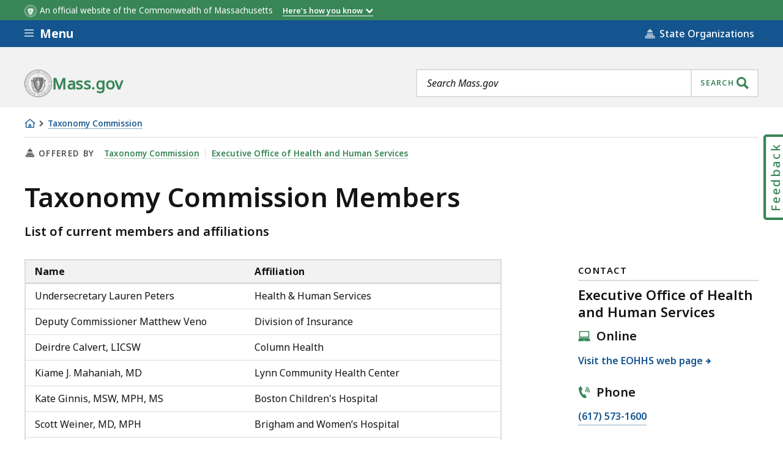

--- FILE ---
content_type: text/html; charset=UTF-8
request_url: https://www.mass.gov/info-details/taxonomy-commission-members
body_size: 39895
content:
<!DOCTYPE html>
<html lang="en" dir="ltr" prefix="og: https://ogp.me/ns#" >
  <head>

    <script>
  // See: https://gist.github.com/nekman/297ebda63d6b00380058cbb0114296aa#file-polyfill-js-L586
  // IE11 compatibility: Element.prototype.after
  function _mutation(nodes) { // eslint-disable-line no-unused-vars
    if (!nodes.length) {
      throw new Error('DOM Exception 8');
    } else if (nodes.length === 1) {
      return typeof nodes[0] === 'string' ? document.createTextNode(nodes[0]) : nodes[0];
    } else {
      var
      fragment = document.createDocumentFragment(),
      length = nodes.length,
      index = -1,
      node;

      while (++index < length) {
        node = nodes[index];

        fragment.appendChild(typeof node === 'string' ? document.createTextNode(node) : node);
      }

      return fragment;
    }
  }

  // See: https://gist.github.com/nekman/297ebda63d6b00380058cbb0114296aa#file-polyfill-js-L610
  // IE11 compatibility: Element.prototype.after
  if (typeof Document.prototype.after != 'function') {
    Document.prototype.after = Element.prototype.after = function after() {
      if (this.parentNode) {
        this.parentNode.insertBefore(_mutation(arguments), this.nextSibling);
      }
    };
  }

  // See: https://github.com/damienbod/angular-auth-oidc-client/issues/276#issue-352138019
  // IE11 compatibility: CustomEvent
  if (typeof CustomEvent != 'function') {
    (function () {
      function CustomEvent ( event, params ) {
        params = params || { bubbles: false, cancelable: false, detail: undefined };
        var evt = document.createEvent( 'CustomEvent' );
        evt.initCustomEvent( event, params.bubbles, params.cancelable, params.detail );
        return evt;
      }

      CustomEvent.prototype = window.Event.prototype;

      window.CustomEvent = CustomEvent;
    })();
  }

  // See: https://github.com/miguelcobain/ember-paper/issues/1058#issuecomment-461764542
  // IE11 compatibility: NodeList.prototype.forEach
  if (window.NodeList && !NodeList.prototype.forEach) {
    NodeList.prototype.forEach = Array.prototype.forEach;
  }

  // See: https://stackoverflow.com/a/43139506/1038565
  // IE11 compatibility: String.prototype.includes
  if (typeof String.prototype.includes != 'function') {
    String.prototype.includes = function(match) {
      return this.indexOf(match) !== -1;
    }
  }
</script>
    <script>
  document.prefetchAlertsData = {};

  function prefetch_alerts(data) {
    if (!data) {
      return;
    }

    // Previously using fetch, but XMLHttpRequest is more compatible
    // with older browsers (IE11).
    var xhr = new XMLHttpRequest();
    xhr.open("GET", data);
    xhr.responseType = "text";
    xhr.send();

    xhr.onload = function() {
      document.prefetchAlertsData[data] = this.responseText;

      // See: https://stackoverflow.com/a/49071358/1038565
      // IE11 dispatch event not working.
      var event;
      if(typeof(Event) === 'function') {
          event = new Event('mass_alerts_data_ready');
      }else{
          event = document.createEvent('Event');
          event.initEvent('mass_alerts_data_ready', true, true);
      }
      document.dispatchEvent(event);
    };

    xhr.onprogress = function() {};
    xhr.onerror = function() {};
  }

  prefetch_alerts("/alerts/page/769131");
  prefetch_alerts("/alerts/sitewide");
</script>

        
      <!-- DEPLOYMENT IDENTIFIER: {{ deployment_identifier }} -->
      <script type="text/javascript">
        ;window.NREUM||(NREUM={});
        NREUM.init = {
          distributed_tracing: { enabled: true },
          privacy: { cookies_enabled: false },
          ajax: { deny_list: ["gov-bam.nr-data.net"] }
        };

        (function() {
          var applicationID;
          var hostname = window.location.hostname;

          switch (hostname) {
            case 'www.mass.gov':
            case 'edit.mass.gov':
              applicationID = '720602643';
              break;
            case 'stage.mass.gov':
            case 'edit.stage.mass.gov':
              applicationID = '1081268720';
              break;
            case 'cd.edit.mass.gov':
              applicationID = '1081240793';
              break;
            case 'dev.edit.mass.gov':
              applicationID = '1054111563';
              break;
            case 'feature1.edit.mass.gov':
              applicationID = '1080188089';
              break;
            case 'feature2.edit.mass.gov':
              applicationID = '1081240370';
              break;
            case 'feature3.edit.mass.gov':
              applicationID = '1081237489';
              break;
            case 'feature4.edit.mass.gov':
              applicationID = '1081236144';
              break;
            case 'feature5.edit.mass.gov':
              applicationID = '1081236875';
              break;
            default:
              applicationID = '720602643'; // Default to production Application ID
          }

          NREUM.loader_config = {
            accountID: "1522041",
            trustKey: "1522041",
            agentID: "720602727",
            licenseKey: "23b062ec87",
            applicationID: applicationID
          };
          NREUM.info = {
            beacon: "gov-bam.nr-data.net",
            errorBeacon: "gov-bam.nr-data.net",
            licenseKey: "23b062ec87",
            applicationID: applicationID,
            sa: 1
          };
        })();

        ;/*! For license information please see nr-loader-spa-1.288.1.min.js.LICENSE.txt */
        (()=>{var e,t,r={8122:(e,t,r)=>{"use strict";r.d(t,{a:()=>i});var n=r(944);function i(e,t){try{if(!e||"object"!=typeof e)return(0,n.R)(3);if(!t||"object"!=typeof t)return(0,n.R)(4);const r=Object.create(Object.getPrototypeOf(t),Object.getOwnPropertyDescriptors(t)),o=0===Object.keys(r).length?e:r;for(let a in o)if(void 0!==e[a])try{if(null===e[a]){r[a]=null;continue}Array.isArray(e[a])&&Array.isArray(t[a])?r[a]=Array.from(new Set([...e[a],...t[a]])):"object"==typeof e[a]&&"object"==typeof t[a]?r[a]=i(e[a],t[a]):r[a]=e[a]}catch(e){(0,n.R)(1,e)}return r}catch(e){(0,n.R)(2,e)}}},2555:(e,t,r)=>{"use strict";r.d(t,{Vp:()=>c,fn:()=>s,x1:()=>u});var n=r(384),i=r(8122);const o={beacon:n.NT.beacon,errorBeacon:n.NT.errorBeacon,licenseKey:void 0,applicationID:void 0,sa:void 0,queueTime:void 0,applicationTime:void 0,ttGuid:void 0,user:void 0,account:void 0,product:void 0,extra:void 0,jsAttributes:{},userAttributes:void 0,atts:void 0,transactionName:void 0,tNamePlain:void 0},a={};function s(e){try{const t=c(e);return!!t.licenseKey&&!!t.errorBeacon&&!!t.applicationID}catch(e){return!1}}function c(e){if(!e)throw new Error("All info objects require an agent identifier!");if(!a[e])throw new Error("Info for ".concat(e," was never set"));return a[e]}function u(e,t){if(!e)throw new Error("All info objects require an agent identifier!");a[e]=(0,i.a)(t,o);const r=(0,n.nY)(e);r&&(r.info=a[e])}},9417:(e,t,r)=>{"use strict";r.d(t,{D0:()=>h,gD:()=>g,xN:()=>p});var n=r(3333);const i=e=>{if(!e||"string"!=typeof e)return!1;try{document.createDocumentFragment().querySelector(e)}catch{return!1}return!0};var o=r(2614),a=r(944),s=r(384),c=r(8122);const u="[data-nr-mask]",d=()=>{const e={feature_flags:[],experimental:{marks:!1,measures:!1,resources:!1},mask_selector:"*",block_selector:"[data-nr-block]",mask_input_options:{color:!1,date:!1,"datetime-local":!1,email:!1,month:!1,number:!1,range:!1,search:!1,tel:!1,text:!1,time:!1,url:!1,week:!1,textarea:!1,select:!1,password:!0}};return{ajax:{deny_list:void 0,block_internal:!0,enabled:!0,autoStart:!0},api:{allow_registered_children:!0,duplicate_registered_data:!1},distributed_tracing:{enabled:void 0,exclude_newrelic_header:void 0,cors_use_newrelic_header:void 0,cors_use_tracecontext_headers:void 0,allowed_origins:void 0},get feature_flags(){return e.feature_flags},set feature_flags(t){e.feature_flags=t},generic_events:{enabled:!0,autoStart:!0},harvest:{interval:30},jserrors:{enabled:!0,autoStart:!0},logging:{enabled:!0,autoStart:!0},metrics:{enabled:!0,autoStart:!0},obfuscate:void 0,page_action:{enabled:!0},page_view_event:{enabled:!0,autoStart:!0},page_view_timing:{enabled:!0,autoStart:!0},performance:{get capture_marks(){return e.feature_flags.includes(n.$v.MARKS)||e.experimental.marks},set capture_marks(t){e.experimental.marks=t},get capture_measures(){return e.feature_flags.includes(n.$v.MEASURES)||e.experimental.measures},set capture_measures(t){e.experimental.measures=t},capture_detail:!0,resources:{get enabled(){return e.feature_flags.includes(n.$v.RESOURCES)||e.experimental.resources},set enabled(t){e.experimental.resources=t},asset_types:[],first_party_domains:[],ignore_newrelic:!0}},privacy:{cookies_enabled:!0},proxy:{assets:void 0,beacon:void 0},session:{expiresMs:o.wk,inactiveMs:o.BB},session_replay:{autoStart:!0,enabled:!1,preload:!1,sampling_rate:10,error_sampling_rate:100,collect_fonts:!1,inline_images:!1,fix_stylesheets:!0,mask_all_inputs:!0,get mask_text_selector(){return e.mask_selector},set mask_text_selector(t){i(t)?e.mask_selector="".concat(t,",").concat(u):""===t||null===t?e.mask_selector=u:(0,a.R)(5,t)},get block_class(){return"nr-block"},get ignore_class(){return"nr-ignore"},get mask_text_class(){return"nr-mask"},get block_selector(){return e.block_selector},set block_selector(t){i(t)?e.block_selector+=",".concat(t):""!==t&&(0,a.R)(6,t)},get mask_input_options(){return e.mask_input_options},set mask_input_options(t){t&&"object"==typeof t?e.mask_input_options={...t,password:!0}:(0,a.R)(7,t)}},session_trace:{enabled:!0,autoStart:!0},soft_navigations:{enabled:!0,autoStart:!0},spa:{enabled:!0,autoStart:!0},ssl:void 0,user_actions:{enabled:!0,elementAttributes:["id","className","tagName","type"]}}},l={},f="All configuration objects require an agent identifier!";function h(e){if(!e)throw new Error(f);if(!l[e])throw new Error("Configuration for ".concat(e," was never set"));return l[e]}function p(e,t){if(!e)throw new Error(f);l[e]=(0,c.a)(t,d());const r=(0,s.nY)(e);r&&(r.init=l[e])}function g(e,t){if(!e)throw new Error(f);var r=h(e);if(r){for(var n=t.split("."),i=0;i<n.length-1;i++)if("object"!=typeof(r=r[n[i]]))return;r=r[n[n.length-1]]}return r}},5603:(e,t,r)=>{"use strict";r.d(t,{a:()=>c,o:()=>s});var n=r(384),i=r(8122);const o={accountID:void 0,trustKey:void 0,agentID:void 0,licenseKey:void 0,applicationID:void 0,xpid:void 0},a={};function s(e){if(!e)throw new Error("All loader-config objects require an agent identifier!");if(!a[e])throw new Error("LoaderConfig for ".concat(e," was never set"));return a[e]}function c(e,t){if(!e)throw new Error("All loader-config objects require an agent identifier!");a[e]=(0,i.a)(t,o);const r=(0,n.nY)(e);r&&(r.loader_config=a[e])}},3371:(e,t,r)=>{"use strict";r.d(t,{V:()=>f,f:()=>l});var n=r(8122),i=r(384),o=r(6154),a=r(9324);let s=0;const c={buildEnv:a.F3,distMethod:a.Xs,version:a.xv,originTime:o.WN},u={appMetadata:{},customTransaction:void 0,denyList:void 0,disabled:!1,entityManager:void 0,harvester:void 0,isolatedBacklog:!1,loaderType:void 0,maxBytes:3e4,obfuscator:void 0,onerror:void 0,ptid:void 0,releaseIds:{},session:void 0,timeKeeper:void 0},d={};function l(e){if(!e)throw new Error("All runtime objects require an agent identifier!");if(!d[e])throw new Error("Runtime for ".concat(e," was never set"));return d[e]}function f(e,t){if(!e)throw new Error("All runtime objects require an agent identifier!");d[e]={...(0,n.a)(t,u),...c},Object.hasOwnProperty.call(d[e],"harvestCount")||Object.defineProperty(d[e],"harvestCount",{get:()=>++s});const r=(0,i.nY)(e);r&&(r.runtime=d[e])}},9324:(e,t,r)=>{"use strict";r.d(t,{F3:()=>i,Xs:()=>o,Yq:()=>a,xv:()=>n});const n="1.288.1",i="PROD",o="CDN",a="^2.0.0-alpha.18"},6154:(e,t,r)=>{"use strict";r.d(t,{A4:()=>s,OF:()=>d,RI:()=>i,WN:()=>h,bv:()=>o,gm:()=>a,lR:()=>f,m:()=>u,mw:()=>c,sb:()=>l});var n=r(1863);const i="undefined"!=typeof window&&!!window.document,o="undefined"!=typeof WorkerGlobalScope&&("undefined"!=typeof self&&self instanceof WorkerGlobalScope&&self.navigator instanceof WorkerNavigator||"undefined"!=typeof globalThis&&globalThis instanceof WorkerGlobalScope&&globalThis.navigator instanceof WorkerNavigator),a=i?window:"undefined"!=typeof WorkerGlobalScope&&("undefined"!=typeof self&&self instanceof WorkerGlobalScope&&self||"undefined"!=typeof globalThis&&globalThis instanceof WorkerGlobalScope&&globalThis),s="complete"===a?.document?.readyState,c=Boolean("hidden"===a?.document?.visibilityState),u=""+a?.location,d=/iPad|iPhone|iPod/.test(a.navigator?.userAgent),l=d&&"undefined"==typeof SharedWorker,f=(()=>{const e=a.navigator?.userAgent?.match(/Firefox[/\s](\d+\.\d+)/);return Array.isArray(e)&&e.length>=2?+e[1]:0})(),h=Date.now()-(0,n.t)()},7295:(e,t,r)=>{"use strict";r.d(t,{Xv:()=>a,gX:()=>i,iW:()=>o});var n=[];function i(e){if(!e||o(e))return!1;if(0===n.length)return!0;for(var t=0;t<n.length;t++){var r=n[t];if("*"===r.hostname)return!1;if(s(r.hostname,e.hostname)&&c(r.pathname,e.pathname))return!1}return!0}function o(e){return void 0===e.hostname}function a(e){if(n=[],e&&e.length)for(var t=0;t<e.length;t++){let r=e[t];if(!r)continue;0===r.indexOf("http://")?r=r.substring(7):0===r.indexOf("https://")&&(r=r.substring(8));const i=r.indexOf("/");let o,a;i>0?(o=r.substring(0,i),a=r.substring(i)):(o=r,a="");let[s]=o.split(":");n.push({hostname:s,pathname:a})}}function s(e,t){return!(e.length>t.length)&&t.indexOf(e)===t.length-e.length}function c(e,t){return 0===e.indexOf("/")&&(e=e.substring(1)),0===t.indexOf("/")&&(t=t.substring(1)),""===e||e===t}},3241:(e,t,r)=>{"use strict";r.d(t,{W:()=>o});var n=r(6154);const i="newrelic";function o(e={}){try{n.gm.dispatchEvent(new CustomEvent(i,{detail:e}))}catch(e){}}},1687:(e,t,r)=>{"use strict";r.d(t,{Ak:()=>c,Ze:()=>l,x3:()=>u});var n=r(7836),i=r(3606),o=r(860),a=r(2646);const s={};function c(e,t){const r={staged:!1,priority:o.P3[t]||0};d(e),s[e].get(t)||s[e].set(t,r)}function u(e,t){e&&s[e]&&(s[e].get(t)&&s[e].delete(t),h(e,t,!1),s[e].size&&f(e))}function d(e){if(!e)throw new Error("agentIdentifier required");s[e]||(s[e]=new Map)}function l(e="",t="feature",r=!1){if(d(e),!e||!s[e].get(t)||r)return h(e,t);s[e].get(t).staged=!0,f(e)}function f(e){const t=Array.from(s[e]);t.every((([e,t])=>t.staged))&&(t.sort(((e,t)=>e[1].priority-t[1].priority)),t.forEach((([t])=>{s[e].delete(t),h(e,t)})))}function h(e,t,r=!0){const o=e?n.ee.get(e):n.ee,s=i.i.handlers;if(!o.aborted&&o.backlog&&s){if(r){const e=o.backlog[t],r=s[t];if(r){for(let t=0;e&&t<e.length;++t)p(e[t],r);Object.entries(r).forEach((([e,t])=>{Object.values(t||{}).forEach((t=>{t[0]?.on&&t[0]?.context()instanceof a.y&&t[0].on(e,t[1])}))}))}}o.isolatedBacklog||delete s[t],o.backlog[t]=null,o.emit("drain-"+t,[])}}function p(e,t){var r=e[1];Object.values(t[r]||{}).forEach((t=>{var r=e[0];if(t[0]===r){var n=t[1],i=e[3],o=e[2];n.apply(i,o)}}))}},7836:(e,t,r)=>{"use strict";r.d(t,{P:()=>c,ee:()=>u});var n=r(384),i=r(8990),o=r(3371),a=r(2646),s=r(5607);const c="nr@context:".concat(s.W),u=function e(t,r){var n={},s={},d={},l=!1;try{l=16===r.length&&(0,o.f)(r).isolatedBacklog}catch(e){}var f={on:p,addEventListener:p,removeEventListener:function(e,t){var r=n[e];if(!r)return;for(var i=0;i<r.length;i++)r[i]===t&&r.splice(i,1)},emit:function(e,r,n,i,o){!1!==o&&(o=!0);if(u.aborted&&!i)return;t&&o&&t.emit(e,r,n);for(var a=h(n),c=g(e),d=c.length,l=0;l<d;l++)c[l].apply(a,r);var p=v()[s[e]];p&&p.push([f,e,r,a]);return a},get:m,listeners:g,context:h,buffer:function(e,t){const r=v();if(t=t||"feature",f.aborted)return;Object.entries(e||{}).forEach((([e,n])=>{s[n]=t,t in r||(r[t]=[])}))},abort:function(){f._aborted=!0,Object.keys(f.backlog).forEach((e=>{delete f.backlog[e]}))},isBuffering:function(e){return!!v()[s[e]]},debugId:r,backlog:l?{}:t&&"object"==typeof t.backlog?t.backlog:{},isolatedBacklog:l};return Object.defineProperty(f,"aborted",{get:()=>{let e=f._aborted||!1;return e||(t&&(e=t.aborted),e)}}),f;function h(e){return e&&e instanceof a.y?e:e?(0,i.I)(e,c,(()=>new a.y(c))):new a.y(c)}function p(e,t){n[e]=g(e).concat(t)}function g(e){return n[e]||[]}function m(t){return d[t]=d[t]||e(f,t)}function v(){return f.backlog}}(void 0,"globalEE"),d=(0,n.Zm)();d.ee||(d.ee=u)},2646:(e,t,r)=>{"use strict";r.d(t,{y:()=>n});class n{constructor(e){this.contextId=e}}},9908:(e,t,r)=>{"use strict";r.d(t,{d:()=>n,p:()=>i});var n=r(7836).ee.get("handle");function i(e,t,r,i,o){o?(o.buffer([e],i),o.emit(e,t,r)):(n.buffer([e],i),n.emit(e,t,r))}},3606:(e,t,r)=>{"use strict";r.d(t,{i:()=>o});var n=r(9908);o.on=a;var i=o.handlers={};function o(e,t,r,o){a(o||n.d,i,e,t,r)}function a(e,t,r,i,o){o||(o="feature"),e||(e=n.d);var a=t[o]=t[o]||{};(a[r]=a[r]||[]).push([e,i])}},3878:(e,t,r)=>{"use strict";function n(e,t){return{capture:e,passive:!1,signal:t}}function i(e,t,r=!1,i){window.addEventListener(e,t,n(r,i))}function o(e,t,r=!1,i){document.addEventListener(e,t,n(r,i))}r.d(t,{DD:()=>o,jT:()=>n,sp:()=>i})},5607:(e,t,r)=>{"use strict";r.d(t,{W:()=>n});const n=(0,r(9566).bz)()},9566:(e,t,r)=>{"use strict";r.d(t,{LA:()=>s,ZF:()=>c,bz:()=>a,el:()=>u});var n=r(6154);const i="xxxxxxxx-xxxx-4xxx-yxxx-xxxxxxxxxxxx";function o(e,t){return e?15&e[t]:16*Math.random()|0}function a(){const e=n.gm?.crypto||n.gm?.msCrypto;let t,r=0;return e&&e.getRandomValues&&(t=e.getRandomValues(new Uint8Array(30))),i.split("").map((e=>"x"===e?o(t,r++).toString(16):"y"===e?(3&o()|8).toString(16):e)).join("")}function s(e){const t=n.gm?.crypto||n.gm?.msCrypto;let r,i=0;t&&t.getRandomValues&&(r=t.getRandomValues(new Uint8Array(e)));const a=[];for(var s=0;s<e;s++)a.push(o(r,i++).toString(16));return a.join("")}function c(){return s(16)}function u(){return s(32)}},2614:(e,t,r)=>{"use strict";r.d(t,{BB:()=>a,H3:()=>n,g:()=>u,iL:()=>c,tS:()=>s,uh:()=>i,wk:()=>o});const n="NRBA",i="SESSION",o=144e5,a=18e5,s={STARTED:"session-started",PAUSE:"session-pause",RESET:"session-reset",RESUME:"session-resume",UPDATE:"session-update"},c={SAME_TAB:"same-tab",CROSS_TAB:"cross-tab"},u={OFF:0,FULL:1,ERROR:2}},1863:(e,t,r)=>{"use strict";function n(){return Math.floor(performance.now())}r.d(t,{t:()=>n})},7485:(e,t,r)=>{"use strict";r.d(t,{D:()=>i});var n=r(6154);function i(e){if(0===(e||"").indexOf("data:"))return{protocol:"data"};try{const t=new URL(e,location.href),r={port:t.port,hostname:t.hostname,pathname:t.pathname,search:t.search,protocol:t.protocol.slice(0,t.protocol.indexOf(":")),sameOrigin:t.protocol===n.gm?.location?.protocol&&t.host===n.gm?.location?.host};return r.port&&""!==r.port||("http:"===t.protocol&&(r.port="80"),"https:"===t.protocol&&(r.port="443")),r.pathname&&""!==r.pathname?r.pathname.startsWith("/")||(r.pathname="/".concat(r.pathname)):r.pathname="/",r}catch(e){return{}}}},944:(e,t,r)=>{"use strict";function n(e,t){"function"==typeof console.debug&&console.debug("New Relic Warning: https://github.com/newrelic/newrelic-browser-agent/blob/main/docs/warning-codes.md#".concat(e),t)}r.d(t,{R:()=>n})},5701:(e,t,r)=>{"use strict";r.d(t,{B:()=>o,t:()=>a});var n=r(3241);const i=new Set,o={};function a(e,t){const r=t.agentIdentifier;o[r]??={},e&&"object"==typeof e&&(i.has(r)||(t.ee.emit("rumresp",[e]),o[r]=e,i.add(r),(0,n.W)({agentIdentifier:r,loaded:!0,drained:!0,type:"lifecycle",name:"load",feature:void 0,data:e})))}},8990:(e,t,r)=>{"use strict";r.d(t,{I:()=>i});var n=Object.prototype.hasOwnProperty;function i(e,t,r){if(n.call(e,t))return e[t];var i=r();if(Object.defineProperty&&Object.keys)try{return Object.defineProperty(e,t,{value:i,writable:!0,enumerable:!1}),i}catch(e){}return e[t]=i,i}},6389:(e,t,r)=>{"use strict";function n(e,t=500,r={}){const n=r?.leading||!1;let i;return(...r)=>{n&&void 0===i&&(e.apply(this,r),i=setTimeout((()=>{i=clearTimeout(i)}),t)),n||(clearTimeout(i),i=setTimeout((()=>{e.apply(this,r)}),t))}}function i(e){let t=!1;return(...r)=>{t||(t=!0,e.apply(this,r))}}r.d(t,{J:()=>i,s:()=>n})},3304:(e,t,r)=>{"use strict";r.d(t,{A:()=>o});var n=r(7836);const i=()=>{const e=new WeakSet;return(t,r)=>{if("object"==typeof r&&null!==r){if(e.has(r))return;e.add(r)}return r}};function o(e){try{return JSON.stringify(e,i())??""}catch(e){try{n.ee.emit("internal-error",[e])}catch(e){}return""}}},3496:(e,t,r)=>{"use strict";function n(e){return!e||!(!e.licenseKey||!e.applicationID)}function i(e,t){return!e||e.licenseKey===t.info.licenseKey&&e.applicationID===t.info.applicationID}r.d(t,{A:()=>i,I:()=>n})},5289:(e,t,r)=>{"use strict";r.d(t,{GG:()=>o,sB:()=>a});var n=r(3878);function i(){return"undefined"==typeof document||"complete"===document.readyState}function o(e,t){if(i())return e();(0,n.sp)("load",e,t)}function a(e){if(i())return e();(0,n.DD)("DOMContentLoaded",e)}},384:(e,t,r)=>{"use strict";r.d(t,{NT:()=>o,US:()=>d,Zm:()=>a,bQ:()=>c,dV:()=>s,nY:()=>u,pV:()=>l});var n=r(6154),i=r(1863);const o={beacon:"bam.nr-data.net",errorBeacon:"bam.nr-data.net"};function a(){return n.gm.NREUM||(n.gm.NREUM={}),void 0===n.gm.newrelic&&(n.gm.newrelic=n.gm.NREUM),n.gm.NREUM}function s(){let e=a();return e.o||(e.o={ST:n.gm.setTimeout,SI:n.gm.setImmediate,CT:n.gm.clearTimeout,XHR:n.gm.XMLHttpRequest,REQ:n.gm.Request,EV:n.gm.Event,PR:n.gm.Promise,MO:n.gm.MutationObserver,FETCH:n.gm.fetch,WS:n.gm.WebSocket}),e}function c(e,t){let r=a();r.initializedAgents??={},t.initializedAt={ms:(0,i.t)(),date:new Date},r.initializedAgents[e]=t}function u(e){let t=a();return t.initializedAgents?.[e]}function d(e,t){a()[e]=t}function l(){return function(){let e=a();const t=e.info||{};e.info={beacon:o.beacon,errorBeacon:o.errorBeacon,...t}}(),function(){let e=a();const t=e.init||{};e.init={...t}}(),s(),function(){let e=a();const t=e.loader_config||{};e.loader_config={...t}}(),a()}},2843:(e,t,r)=>{"use strict";r.d(t,{u:()=>i});var n=r(3878);function i(e,t=!1,r,i){(0,n.DD)("visibilitychange",(function(){if(t)return void("hidden"===document.visibilityState&&e());e(document.visibilityState)}),r,i)}},8139:(e,t,r)=>{"use strict";r.d(t,{u:()=>f});var n=r(7836),i=r(3434),o=r(8990),a=r(6154);const s={},c=a.gm.XMLHttpRequest,u="addEventListener",d="removeEventListener",l="nr@wrapped:".concat(n.P);function f(e){var t=function(e){return(e||n.ee).get("events")}(e);if(s[t.debugId]++)return t;s[t.debugId]=1;var r=(0,i.YM)(t,!0);function f(e){r.inPlace(e,[u,d],"-",p)}function p(e,t){return e[1]}return"getPrototypeOf"in Object&&(a.RI&&h(document,f),c&&h(c.prototype,f),h(a.gm,f)),t.on(u+"-start",(function(e,t){var n=e[1];if(null!==n&&("function"==typeof n||"object"==typeof n)){var i=(0,o.I)(n,l,(function(){var e={object:function(){if("function"!=typeof n.handleEvent)return;return n.handleEvent.apply(n,arguments)},function:n}[typeof n];return e?r(e,"fn-",null,e.name||"anonymous"):n}));this.wrapped=e[1]=i}})),t.on(d+"-start",(function(e){e[1]=this.wrapped||e[1]})),t}function h(e,t,...r){let n=e;for(;"object"==typeof n&&!Object.prototype.hasOwnProperty.call(n,u);)n=Object.getPrototypeOf(n);n&&t(n,...r)}},3434:(e,t,r)=>{"use strict";r.d(t,{Jt:()=>o,YM:()=>c});var n=r(7836),i=r(5607);const o="nr@original:".concat(i.W);var a=Object.prototype.hasOwnProperty,s=!1;function c(e,t){return e||(e=n.ee),r.inPlace=function(e,t,n,i,o){n||(n="");const a="-"===n.charAt(0);for(let s=0;s<t.length;s++){const c=t[s],u=e[c];d(u)||(e[c]=r(u,a?c+n:n,i,c,o))}},r.flag=o,r;function r(t,r,n,s,c){return d(t)?t:(r||(r=""),nrWrapper[o]=t,function(e,t,r){if(Object.defineProperty&&Object.keys)try{return Object.keys(e).forEach((function(r){Object.defineProperty(t,r,{get:function(){return e[r]},set:function(t){return e[r]=t,t}})})),t}catch(e){u([e],r)}for(var n in e)a.call(e,n)&&(t[n]=e[n])}(t,nrWrapper,e),nrWrapper);function nrWrapper(){var o,a,d,l;try{a=this,o=[...arguments],d="function"==typeof n?n(o,a):n||{}}catch(t){u([t,"",[o,a,s],d],e)}i(r+"start",[o,a,s],d,c);try{return l=t.apply(a,o)}catch(e){throw i(r+"err",[o,a,e],d,c),e}finally{i(r+"end",[o,a,l],d,c)}}}function i(r,n,i,o){if(!s||t){var a=s;s=!0;try{e.emit(r,n,i,t,o)}catch(t){u([t,r,n,i],e)}s=a}}}function u(e,t){t||(t=n.ee);try{t.emit("internal-error",e)}catch(e){}}function d(e){return!(e&&"function"==typeof e&&e.apply&&!e[o])}},9414:(e,t,r)=>{"use strict";r.d(t,{J:()=>c});var n=r(7836),i=r(2646),o=r(944),a=r(3434);const s=new Map;function c(e,t,r,c){if("object"!=typeof t||!t||"string"!=typeof r||!r||"function"!=typeof t[r])return(0,o.R)(29);const u=function(e){return(e||n.ee).get("logger")}(e),d=(0,a.YM)(u),l=new i.y(n.P);l.level=c.level,l.customAttributes=c.customAttributes;const f=t[r]?.[a.Jt]||t[r];return s.set(f,l),d.inPlace(t,[r],"wrap-logger-",(()=>s.get(f))),u}},9300:(e,t,r)=>{"use strict";r.d(t,{T:()=>n});const n=r(860).K7.ajax},3333:(e,t,r)=>{"use strict";r.d(t,{$v:()=>u,TZ:()=>n,Zp:()=>i,kd:()=>c,mq:()=>s,nf:()=>a,qN:()=>o});const n=r(860).K7.genericEvents,i=["auxclick","click","copy","keydown","paste","scrollend"],o=["focus","blur"],a=4,s=1e3,c=["PageAction","UserAction","BrowserPerformance"],u={MARKS:"experimental.marks",MEASURES:"experimental.measures",RESOURCES:"experimental.resources"}},6774:(e,t,r)=>{"use strict";r.d(t,{T:()=>n});const n=r(860).K7.jserrors},993:(e,t,r)=>{"use strict";r.d(t,{A$:()=>o,ET:()=>a,TZ:()=>s,p_:()=>i});var n=r(860);const i={ERROR:"ERROR",WARN:"WARN",INFO:"INFO",DEBUG:"DEBUG",TRACE:"TRACE"},o={OFF:0,ERROR:1,WARN:2,INFO:3,DEBUG:4,TRACE:5},a="log",s=n.K7.logging},3785:(e,t,r)=>{"use strict";r.d(t,{R:()=>c,b:()=>u});var n=r(9908),i=r(1863),o=r(860),a=r(8154),s=r(993);function c(e,t,r={},c=s.p_.INFO,u,d=(0,i.t)()){(0,n.p)(a.xV,["API/logging/".concat(c.toLowerCase(),"/called")],void 0,o.K7.metrics,e),(0,n.p)(s.ET,[d,t,r,c,u],void 0,o.K7.logging,e)}function u(e){return"string"==typeof e&&Object.values(s.p_).some((t=>t===e.toUpperCase().trim()))}},8154:(e,t,r)=>{"use strict";r.d(t,{z_:()=>o,XG:()=>s,TZ:()=>n,rs:()=>i,xV:()=>a});r(6154),r(9566),r(384);const n=r(860).K7.metrics,i="sm",o="cm",a="storeSupportabilityMetrics",s="storeEventMetrics"},6630:(e,t,r)=>{"use strict";r.d(t,{T:()=>n});const n=r(860).K7.pageViewEvent},782:(e,t,r)=>{"use strict";r.d(t,{T:()=>n});const n=r(860).K7.pageViewTiming},6344:(e,t,r)=>{"use strict";r.d(t,{BB:()=>d,G4:()=>o,Qb:()=>l,TZ:()=>i,Ug:()=>a,_s:()=>s,bc:()=>u,yP:()=>c});var n=r(2614);const i=r(860).K7.sessionReplay,o={RECORD:"recordReplay",PAUSE:"pauseReplay",REPLAY_RUNNING:"replayRunning",ERROR_DURING_REPLAY:"errorDuringReplay"},a=.12,s={DomContentLoaded:0,Load:1,FullSnapshot:2,IncrementalSnapshot:3,Meta:4,Custom:5},c={[n.g.ERROR]:15e3,[n.g.FULL]:3e5,[n.g.OFF]:0},u={RESET:{message:"Session was reset",sm:"Reset"},IMPORT:{message:"Recorder failed to import",sm:"Import"},TOO_MANY:{message:"429: Too Many Requests",sm:"Too-Many"},TOO_BIG:{message:"Payload was too large",sm:"Too-Big"},CROSS_TAB:{message:"Session Entity was set to OFF on another tab",sm:"Cross-Tab"},ENTITLEMENTS:{message:"Session Replay is not allowed and will not be started",sm:"Entitlement"}},d=5e3,l={API:"api"}},5270:(e,t,r)=>{"use strict";r.d(t,{Aw:()=>c,CT:()=>u,SR:()=>s,rF:()=>d});var n=r(384),i=r(9417),o=r(7767),a=r(6154);function s(e){return!!(0,n.dV)().o.MO&&(0,o.V)(e)&&!0===(0,i.gD)(e,"session_trace.enabled")}function c(e){return!0===(0,i.gD)(e,"session_replay.preload")&&s(e)}function u(e,t){const r=t.correctAbsoluteTimestamp(e);return{originalTimestamp:e,correctedTimestamp:r,timestampDiff:e-r,originTime:a.WN,correctedOriginTime:t.correctedOriginTime,originTimeDiff:Math.floor(a.WN-t.correctedOriginTime)}}function d(e,t){try{if("string"==typeof t?.type){if("password"===t.type.toLowerCase())return"*".repeat(e?.length||0);if(void 0!==t?.dataset?.nrUnmask||t?.classList?.contains("nr-unmask"))return e}}catch(e){}return"string"==typeof e?e.replace(/[\S]/g,"*"):"*".repeat(e?.length||0)}},3738:(e,t,r)=>{"use strict";r.d(t,{He:()=>i,Kp:()=>s,Lc:()=>u,Rz:()=>d,TZ:()=>n,bD:()=>o,d3:()=>a,jx:()=>l,uP:()=>c});const n=r(860).K7.sessionTrace,i="bstResource",o="resource",a="-start",s="-end",c="fn"+a,u="fn"+s,d="pushState",l=1e3},3962:(e,t,r)=>{"use strict";r.d(t,{AM:()=>o,O2:()=>c,Qu:()=>u,TZ:()=>s,ih:()=>d,pP:()=>a,tC:()=>i});var n=r(860);const i=["click","keydown","submit","popstate"],o="api",a="initialPageLoad",s=n.K7.softNav,c={INITIAL_PAGE_LOAD:"",ROUTE_CHANGE:1,UNSPECIFIED:2},u={INTERACTION:1,AJAX:2,CUSTOM_END:3,CUSTOM_TRACER:4},d={IP:"in progress",FIN:"finished",CAN:"cancelled"}},7378:(e,t,r)=>{"use strict";r.d(t,{$p:()=>x,BR:()=>b,Kp:()=>R,L3:()=>y,Lc:()=>c,NC:()=>o,SG:()=>d,TZ:()=>i,U6:()=>p,UT:()=>m,d3:()=>w,dT:()=>f,e5:()=>E,gx:()=>v,l9:()=>l,oW:()=>h,op:()=>g,rw:()=>u,tH:()=>T,uP:()=>s,wW:()=>A,xq:()=>a});var n=r(384);const i=r(860).K7.spa,o=["click","submit","keypress","keydown","keyup","change"],a=999,s="fn-start",c="fn-end",u="cb-start",d="api-ixn-",l="remaining",f="interaction",h="spaNode",p="jsonpNode",g="fetch-start",m="fetch-done",v="fetch-body-",b="jsonp-end",y=(0,n.dV)().o.ST,w="-start",R="-end",x="-body",A="cb"+R,E="jsTime",T="fetch"},4234:(e,t,r)=>{"use strict";r.d(t,{W:()=>o});var n=r(7836),i=r(1687);class o{constructor(e,t){this.agentIdentifier=e,this.ee=n.ee.get(e),this.featureName=t,this.blocked=!1}deregisterDrain(){(0,i.x3)(this.agentIdentifier,this.featureName)}}},7767:(e,t,r)=>{"use strict";r.d(t,{V:()=>o});var n=r(9417),i=r(6154);const o=e=>i.RI&&!0===(0,n.gD)(e,"privacy.cookies_enabled")},2110:(e,t,r)=>{"use strict";r.d(t,{j:()=>j});var n=r(860),i=r(9908),o=r(1687),a=r(5289),s=r(6154),c=r(944),u=r(8154),d=r(384),l=r(6344);const f=["setErrorHandler","finished","addToTrace","addRelease","recordCustomEvent","addPageAction","setCurrentRouteName","setPageViewName","setCustomAttribute","interaction","noticeError","setUserId","setApplicationVersion","start",l.G4.RECORD,l.G4.PAUSE,"log","wrapLogger","register"],h=["setErrorHandler","finished","addToTrace","addRelease"];var p=r(1863),g=r(2614),m=r(993),v=r(3785),b=r(9414),y=r(3496);var w=r(3241),R=r(5701);function x(){const e=(0,d.pV)();f.forEach((t=>{e[t]=(...r)=>function(t,...r){let n=[];return Object.values(e.initializedAgents).forEach((e=>{e&&e.runtime?e.exposed&&e[t]&&"micro-agent"!==e.runtime.loaderType&&n.push(e[t](...r)):(0,c.R)(38,t)})),n[0]}(t,...r)}))}const A={};function E(e,t){t||(0,o.Ak)(e.agentIdentifier,"api");const d=e.ee.get("tracer");A[e.agentIdentifier]=g.g.OFF,e.ee.on(l.G4.REPLAY_RUNNING,(t=>{A[e.agentIdentifier]=t}));const f="api-",x=f+"ixn-",E={addPageAction:function(e,t,r,i=(0,p.t)()){N(f,"addPageAction",!0,n.K7.genericEvents,i)(e,t,r)},log:function(t,{customAttributes:r={},level:o=m.p_.INFO}={},a,s=(0,p.t)()){(0,i.p)(u.xV,["API/log/called"],void 0,n.K7.metrics,e.ee),(0,v.R)(e.ee,t,r,o,a,s)},noticeError:function(t,r,o,a=(0,p.t)()){"string"==typeof t&&(t=new Error(t)),(0,i.p)(u.xV,["API/noticeError/called"],void 0,n.K7.metrics,e.ee),(0,i.p)("err",[t,a,!1,r,!!A[e.agentIdentifier],void 0,o],void 0,n.K7.jserrors,e.ee)}};function T(t,r,n,i){const o=e.info;return null===r?delete o.jsAttributes[t]:e.info={...e.info,jsAttributes:{...o.jsAttributes,[t]:r}},N(f,n,!0,i||null===r?"session":void 0)(t,r)}function S(){}e.register=function(t){return(0,i.p)(u.xV,["API/register/called"],void 0,n.K7.metrics,e.ee),function(e,t,r){const o={};let a,s;(0,c.R)(54,"newrelic.register"),e.init.api.allow_registered_children||(a=()=>(0,c.R)(55)),r&&(0,y.I)(r)||(a=()=>(0,c.R)(48,r));const d={addPageAction:(e,n={})=>{l(t.addPageAction,[e,{...o,...n}],r)},log:(e,n={})=>{l(t.log,[e,{...n,customAttributes:{...o,...n.customAttributes||{}}}],r)},noticeError:(e,n={})=>{l(t.noticeError,[e,{...o,...n}],r)},setApplicationVersion:e=>{o["application.version"]=e},setCustomAttribute:(e,t)=>{o[e]=t},setUserId:e=>{o["enduser.id"]=e},metadata:{customAttributes:o,target:r,get connected(){return s||Promise.reject(new Error("Failed to connect"))}}};a?a():s=new Promise(((t,n)=>{try{const i=e.runtime?.entityManager;let a=!!i?.get().entityGuid,s=i?.getEntityGuidFor(r.licenseKey,r.applicationID),c=!!s;if(a&&c)r.entityGuid=s,t(d);else{const u=setTimeout((()=>n(new Error("Failed to connect - Timeout"))),15e3);function l(n){(0,y.A)(n,e)?a||=!0:r.licenseKey===n.licenseKey&&r.applicationID===n.applicationID&&(c=!0,r.entityGuid=n.entityGuid),a&&c&&(clearTimeout(u),e.ee.removeEventListener("entity-added",l),t(d))}e.ee.emit("api-send-rum",[o,r]),e.ee.on("entity-added",l)}}catch(f){n(f)}}));const l=async(t,r,o)=>{if(a)return a();const d=(0,p.t)();(0,i.p)(u.xV,["API/register/".concat(t.name,"/called")],void 0,n.K7.metrics,e.ee);try{await s;const n=e.init.api.duplicate_registered_data;(!0===n||Array.isArray(n)&&n.includes(o.entityGuid))&&t(...r,void 0,d),t(...r,o.entityGuid,d)}catch(e){(0,c.R)(50,e)}};return d}(e,E,t)},e.log=function(e,t){E.log(e,t)},e.wrapLogger=(t,r,{customAttributes:o={},level:a=m.p_.INFO}={})=>{(0,i.p)(u.xV,["API/wrapLogger/called"],void 0,n.K7.metrics,e.ee),(0,b.J)(e.ee,t,r,{customAttributes:o,level:a})},h.forEach((t=>{e[t]=N(f,t,!0,"api")})),e.addPageAction=function(e,t){E.addPageAction(e,t)},e.recordCustomEvent=N(f,"recordCustomEvent",!0,n.K7.genericEvents),e.setPageViewName=function(t,r){if("string"==typeof t)return"/"!==t.charAt(0)&&(t="/"+t),e.runtime.customTransaction=(r||"http://custom.transaction")+t,N(f,"setPageViewName",!0)()},e.setCustomAttribute=function(e,t,r=!1){if("string"==typeof e){if(["string","number","boolean"].includes(typeof t)||null===t)return T(e,t,"setCustomAttribute",r);(0,c.R)(40,typeof t)}else(0,c.R)(39,typeof e)},e.setUserId=function(e){if("string"==typeof e||null===e)return T("enduser.id",e,"setUserId",!0);(0,c.R)(41,typeof e)},e.setApplicationVersion=function(e){if("string"==typeof e||null===e)return T("application.version",e,"setApplicationVersion",!1);(0,c.R)(42,typeof e)},e.start=()=>{try{(0,i.p)(u.xV,["API/start/called"],void 0,n.K7.metrics,e.ee),e.ee.emit("manual-start-all")}catch(e){(0,c.R)(23,e)}},e[l.G4.RECORD]=function(){(0,i.p)(u.xV,["API/recordReplay/called"],void 0,n.K7.metrics,e.ee),(0,i.p)(l.G4.RECORD,[],void 0,n.K7.sessionReplay,e.ee)},e[l.G4.PAUSE]=function(){(0,i.p)(u.xV,["API/pauseReplay/called"],void 0,n.K7.metrics,e.ee),(0,i.p)(l.G4.PAUSE,[],void 0,n.K7.sessionReplay,e.ee)},e.interaction=function(e){return(new S).get("object"==typeof e?e:{})};const I=S.prototype={createTracer:function(t,r){var o={},a=this,s="function"==typeof r;return(0,i.p)(u.xV,["API/createTracer/called"],void 0,n.K7.metrics,e.ee),e.runSoftNavOverSpa||(0,i.p)(x+"tracer",[(0,p.t)(),t,o],a,n.K7.spa,e.ee),function(){if(d.emit((s?"":"no-")+"fn-start",[(0,p.t)(),a,s],o),s)try{return r.apply(this,arguments)}catch(e){const t="string"==typeof e?new Error(e):e;throw d.emit("fn-err",[arguments,this,t],o),t}finally{d.emit("fn-end",[(0,p.t)()],o)}}}};function N(t,r,o,a,s=(0,p.t)()){return function(){return(0,i.p)(u.xV,["API/"+r+"/called"],void 0,n.K7.metrics,e.ee),(0,w.W)({agentIdentifier:e.agentIdentifier,drained:!!R.B?.[e.agentIdentifier],type:"data",name:"api",feature:t+r,data:{notSpa:o,bufferGroup:a}}),a&&(0,i.p)(t+r,[s,...arguments],o?null:this,a,e.ee),o?void 0:this}}function _(){r.e(478).then(r.bind(r,8778)).then((({setAsyncAPI:t})=>{t(e),(0,o.Ze)(e.agentIdentifier,"api")})).catch((t=>{(0,c.R)(27,t),e.ee.abort()}))}return["actionText","setName","setAttribute","save","ignore","onEnd","getContext","end","get"].forEach((t=>{I[t]=function(){return N.apply(this,[x,t,void 0,e.runSoftNavOverSpa?n.K7.softNav:n.K7.spa]).apply(this,arguments)}})),e.setCurrentRouteName=function(){return e.runSoftNavOverSpa?N(x,"routeName",void 0,n.K7.softNav)(...arguments):N(f,"routeName",!0,n.K7.spa)(...arguments)},e.noticeError=function(e,t){E.noticeError(e,t)},s.RI?(0,a.GG)((()=>_()),!0):_(),!0}var T=r(2555),S=r(9417),I=r(5603),N=r(3371);const _=e=>{const t=e.startsWith("http");e+="/",r.p=t?e:"https://"+e};var O=r(7836);const P=new Set;function j(e,t={},r,n){let{init:i,info:o,loader_config:a,runtime:c={},exposed:u=!0}=t;c.loaderType=r;const l=(0,d.pV)();o||(i=l.init,o=l.info,a=l.loader_config),(0,S.xN)(e.agentIdentifier,i||{}),(0,I.a)(e.agentIdentifier,a||{}),o.jsAttributes??={},s.bv&&(o.jsAttributes.isWorker=!0),(0,T.x1)(e.agentIdentifier,o);const f=e.init,h=[o.beacon,o.errorBeacon];P.has(e.agentIdentifier)||(f.proxy.assets&&(_(f.proxy.assets),h.push(f.proxy.assets)),f.proxy.beacon&&h.push(f.proxy.beacon),x(),(0,d.US)("activatedFeatures",R.B),e.runSoftNavOverSpa&&=!0===f.soft_navigations.enabled&&f.feature_flags.includes("soft_nav")),c.denyList=[...f.ajax.deny_list||[],...f.ajax.block_internal?h:[]],c.ptid=e.agentIdentifier,(0,N.V)(e.agentIdentifier,c),P.has(e.agentIdentifier)||(e.ee=O.ee.get(e.agentIdentifier),e.exposed=u,E(e,n),(0,w.W)({agentIdentifier:e.agentIdentifier,drained:!!R.B?.[e.agentIdentifier],type:"lifecycle",name:"initialize",feature:void 0,data:e.config})),P.add(e.agentIdentifier)}},8374:(e,t,r)=>{r.nc=(()=>{try{return document?.currentScript?.nonce}catch(e){}return""})()},860:(e,t,r)=>{"use strict";r.d(t,{$J:()=>d,K7:()=>c,P3:()=>u,XX:()=>i,Yy:()=>s,df:()=>o,qY:()=>n,v4:()=>a});const n="events",i="jserrors",o="browser/blobs",a="rum",s="browser/logs",c={ajax:"ajax",genericEvents:"generic_events",jserrors:i,logging:"logging",metrics:"metrics",pageAction:"page_action",pageViewEvent:"page_view_event",pageViewTiming:"page_view_timing",sessionReplay:"session_replay",sessionTrace:"session_trace",softNav:"soft_navigations",spa:"spa"},u={[c.pageViewEvent]:1,[c.pageViewTiming]:2,[c.metrics]:3,[c.jserrors]:4,[c.spa]:5,[c.ajax]:6,[c.sessionTrace]:7,[c.softNav]:8,[c.sessionReplay]:9,[c.logging]:10,[c.genericEvents]:11},d={[c.pageViewEvent]:a,[c.pageViewTiming]:n,[c.ajax]:n,[c.spa]:n,[c.softNav]:n,[c.metrics]:i,[c.jserrors]:i,[c.sessionTrace]:o,[c.sessionReplay]:o,[c.logging]:s,[c.genericEvents]:"ins"}}},n={};function i(e){var t=n[e];if(void 0!==t)return t.exports;var o=n[e]={exports:{}};return r[e](o,o.exports,i),o.exports}i.m=r,i.d=(e,t)=>{for(var r in t)i.o(t,r)&&!i.o(e,r)&&Object.defineProperty(e,r,{enumerable:!0,get:t[r]})},i.f={},i.e=e=>Promise.all(Object.keys(i.f).reduce(((t,r)=>(i.f[r](e,t),t)),[])),i.u=e=>({212:"nr-spa-compressor",249:"nr-spa-recorder",478:"nr-spa"}[e]+"-1.288.1.min.js"),i.o=(e,t)=>Object.prototype.hasOwnProperty.call(e,t),e={},t="NRBA-1.288.1.PROD:",i.l=(r,n,o,a)=>{if(e[r])e[r].push(n);else{var s,c;if(void 0!==o)for(var u=document.getElementsByTagName("script"),d=0;d<u.length;d++){var l=u[d];if(l.getAttribute("src")==r||l.getAttribute("data-webpack")==t+o){s=l;break}}if(!s){c=!0;var f={478:"sha512-A197RDwDZ/NC6lb/PMIOFBrBanO57cULL4UpUepScgzjZPIPBBvfu4q0KzMhC7C3O5hKrc4kmK4aLpo+cShQzw==",249:"sha512-vLsg6+YBYhjurdM2WzfhBAhBVePWtoDu80qykIlpvNN2ZI/vQW6RtaLjxO4qURR+uoqAzj3rmr/WXrut/dMk6w==",212:"sha512-zp1Z+7gPpQlCybgSJryGY0yfN1jgDOdumlzqhYMlkNM6WECh2j0PyauwuXIRk8U4vpuwRq7tFWKekZv0Lednvw=="};(s=document.createElement("script")).charset="utf-8",s.timeout=120,i.nc&&s.setAttribute("nonce",i.nc),s.setAttribute("data-webpack",t+o),s.src=r,0!==s.src.indexOf(window.location.origin+"/")&&(s.crossOrigin="anonymous"),f[a]&&(s.integrity=f[a])}e[r]=[n];var h=(t,n)=>{s.onerror=s.onload=null,clearTimeout(p);var i=e[r];if(delete e[r],s.parentNode&&s.parentNode.removeChild(s),i&&i.forEach((e=>e(n))),t)return t(n)},p=setTimeout(h.bind(null,void 0,{type:"timeout",target:s}),12e4);s.onerror=h.bind(null,s.onerror),s.onload=h.bind(null,s.onload),c&&document.head.appendChild(s)}},i.r=e=>{"undefined"!=typeof Symbol&&Symbol.toStringTag&&Object.defineProperty(e,Symbol.toStringTag,{value:"Module"}),Object.defineProperty(e,"__esModule",{value:!0})},i.p="https://js-agent.newrelic.com/",(()=>{var e={38:0,788:0};i.f.j=(t,r)=>{var n=i.o(e,t)?e[t]:void 0;if(0!==n)if(n)r.push(n[2]);else{var o=new Promise(((r,i)=>n=e[t]=[r,i]));r.push(n[2]=o);var a=i.p+i.u(t),s=new Error;i.l(a,(r=>{if(i.o(e,t)&&(0!==(n=e[t])&&(e[t]=void 0),n)){var o=r&&("load"===r.type?"missing":r.type),a=r&&r.target&&r.target.src;s.message="Loading chunk "+t+" failed.\n("+o+": "+a+")",s.name="ChunkLoadError",s.type=o,s.request=a,n[1](s)}}),"chunk-"+t,t)}};var t=(t,r)=>{var n,o,[a,s,c]=r,u=0;if(a.some((t=>0!==e[t]))){for(n in s)i.o(s,n)&&(i.m[n]=s[n]);if(c)c(i)}for(t&&t(r);u<a.length;u++)o=a[u],i.o(e,o)&&e[o]&&e[o][0](),e[o]=0},r=self["webpackChunk:NRBA-1.288.1.PROD"]=self["webpackChunk:NRBA-1.288.1.PROD"]||[];r.forEach(t.bind(null,0)),r.push=t.bind(null,r.push.bind(r))})(),(()=>{"use strict";i(8374);var e=i(944),t=i(6344),r=i(9566);class n{agentIdentifier;constructor(){this.agentIdentifier=(0,r.LA)(16)}#e(t,...r){if(this[t]!==n.prototype[t])return this[t](...r);(0,e.R)(35,t)}addPageAction(e,t){return this.#e("addPageAction",e,t)}register(e){return this.#e("register",e)}recordCustomEvent(e,t){return this.#e("recordCustomEvent",e,t)}setPageViewName(e,t){return this.#e("setPageViewName",e,t)}setCustomAttribute(e,t,r){return this.#e("setCustomAttribute",e,t,r)}noticeError(e,t){return this.#e("noticeError",e,t)}setUserId(e){return this.#e("setUserId",e)}setApplicationVersion(e){return this.#e("setApplicationVersion",e)}setErrorHandler(e){return this.#e("setErrorHandler",e)}addRelease(e,t){return this.#e("addRelease",e,t)}log(e,t){return this.#e("log",e,t)}}class o extends n{#e(t,...r){if(this[t]!==o.prototype[t]&&this[t]!==n.prototype[t])return this[t](...r);(0,e.R)(35,t)}start(){return this.#e("start")}finished(e){return this.#e("finished",e)}recordReplay(){return this.#e(t.G4.RECORD)}pauseReplay(){return this.#e(t.G4.PAUSE)}addToTrace(e){return this.#e("addToTrace",e)}setCurrentRouteName(e){return this.#e("setCurrentRouteName",e)}interaction(){return this.#e("interaction")}wrapLogger(e,t,r){return this.#e("wrapLogger",e,t,r)}}var a=i(860),s=i(9417);const c=Object.values(a.K7);function u(e){const t={};return c.forEach((r=>{t[r]=function(e,t){return!0===(0,s.gD)(t,"".concat(e,".enabled"))}(r,e)})),t}var d=i(2110);var l=i(9908),f=i(1687),h=i(4234),p=i(5289),g=i(6154),m=i(5270),v=i(7767),b=i(6389);class y extends h.W{constructor(e,t,r=!0){super(e.agentIdentifier,t),this.auto=r,this.abortHandler=void 0,this.featAggregate=void 0,this.onAggregateImported=void 0,!1===e.init[this.featureName].autoStart&&(this.auto=!1),this.auto?(0,f.Ak)(e.agentIdentifier,t):this.ee.on("manual-start-all",(0,b.J)((()=>{(0,f.Ak)(e.agentIdentifier,this.featureName),this.auto=!0,this.importAggregator(e)})))}importAggregator(t,r={}){if(this.featAggregate||!this.auto)return;let n;this.onAggregateImported=new Promise((e=>{n=e}));const o=async()=>{let o;try{if((0,v.V)(this.agentIdentifier)){const{setupAgentSession:e}=await i.e(478).then(i.bind(i,6526));o=e(t)}}catch(t){(0,e.R)(20,t),this.ee.emit("internal-error",[t]),this.featureName===a.K7.sessionReplay&&this.abortHandler?.()}try{if(!this.#t(this.featureName,o))return(0,f.Ze)(this.agentIdentifier,this.featureName),void n(!1);const{lazyFeatureLoader:e}=await i.e(478).then(i.bind(i,6103)),{Aggregate:a}=await e(this.featureName,"aggregate");this.featAggregate=new a(t,r),t.runtime.harvester.initializedAggregates.push(this.featAggregate),n(!0)}catch(t){(0,e.R)(34,t),this.abortHandler?.(),(0,f.Ze)(this.agentIdentifier,this.featureName,!0),n(!1),this.ee&&this.ee.abort()}};g.RI?(0,p.GG)((()=>o()),!0):o()}#t(e,t){switch(e){case a.K7.sessionReplay:return(0,m.SR)(this.agentIdentifier)&&!!t;case a.K7.sessionTrace:return!!t;default:return!0}}}var w=i(6630);class R extends y{static featureName=w.T;constructor(e,t=!0){super(e,w.T,t),this.ee.on("api-send-rum",((e,t)=>(0,l.p)("send-rum",[e,t],void 0,this.featureName,this.ee))),this.importAggregator(e)}}var x=i(384);var A=i(2843),E=i(3878),T=i(782),S=i(1863);class I extends y{static featureName=T.T;constructor(e,t=!0){super(e,T.T,t),g.RI&&((0,A.u)((()=>(0,l.p)("docHidden",[(0,S.t)()],void 0,T.T,this.ee)),!0),(0,E.sp)("pagehide",(()=>(0,l.p)("winPagehide",[(0,S.t)()],void 0,T.T,this.ee))),this.importAggregator(e))}}var N=i(8154);class _ extends y{static featureName=N.TZ;constructor(e,t=!0){super(e,N.TZ,t),g.RI&&document.addEventListener("securitypolicyviolation",(e=>{(0,l.p)(N.xV,["Generic/CSPViolation/Detected"],void 0,this.featureName,this.ee)})),this.importAggregator(e)}}var O=i(6774),P=i(3304);class j{constructor(e,t,r,n,i){this.name="UncaughtError",this.message="string"==typeof e?e:(0,P.A)(e),this.sourceURL=t,this.line=r,this.column=n,this.__newrelic=i}}function C(e){return D(e)?e:new j(void 0!==e?.message?e.message:e,e?.filename||e?.sourceURL,e?.lineno||e?.line,e?.colno||e?.col,e?.__newrelic)}function k(e){const t="Unhandled Promise Rejection: ";if(!e?.reason)return;if(D(e.reason)){try{e.reason.message.startsWith(t)||(e.reason.message=t+e.reason.message)}catch(e){}return C(e.reason)}const r=C(e.reason);return(r.message||"").startsWith(t)||(r.message=t+r.message),r}function L(e){if(e.error instanceof SyntaxError&&!/:\d+$/.test(e.error.stack?.trim())){const t=new j(e.message,e.filename,e.lineno,e.colno,e.error.__newrelic);return t.name=SyntaxError.name,t}return D(e.error)?e.error:C(e)}function D(e){return e instanceof Error&&!!e.stack}class M extends y{static featureName=O.T;#r=!1;constructor(e,r=!0){super(e,O.T,r);try{this.removeOnAbort=new AbortController}catch(e){}this.ee.on("internal-error",((e,t)=>{this.abortHandler&&(0,l.p)("ierr",[C(e),(0,S.t)(),!0,{},this.#r,t],void 0,this.featureName,this.ee)})),this.ee.on(t.G4.REPLAY_RUNNING,(e=>{this.#r=e})),g.gm.addEventListener("unhandledrejection",(e=>{this.abortHandler&&(0,l.p)("err",[k(e),(0,S.t)(),!1,{unhandledPromiseRejection:1},this.#r],void 0,this.featureName,this.ee)}),(0,E.jT)(!1,this.removeOnAbort?.signal)),g.gm.addEventListener("error",(e=>{this.abortHandler&&(0,l.p)("err",[L(e),(0,S.t)(),!1,{},this.#r],void 0,this.featureName,this.ee)}),(0,E.jT)(!1,this.removeOnAbort?.signal)),this.abortHandler=this.#n,this.importAggregator(e)}#n(){this.removeOnAbort?.abort(),this.abortHandler=void 0}}var H=i(8990);let K=1;function U(e){const t=typeof e;return!e||"object"!==t&&"function"!==t?-1:e===g.gm?0:(0,H.I)(e,"nr@id",(function(){return K++}))}function G(e){if("string"==typeof e&&e.length)return e.length;if("object"==typeof e){if("undefined"!=typeof ArrayBuffer&&e instanceof ArrayBuffer&&e.byteLength)return e.byteLength;if("undefined"!=typeof Blob&&e instanceof Blob&&e.size)return e.size;if(!("undefined"!=typeof FormData&&e instanceof FormData))try{return(0,P.A)(e).length}catch(e){return}}}var V=i(8139),F=i(7836),B=i(3434);const W={},z=["open","send"];function q(t){var r=t||F.ee;const n=function(e){return(e||F.ee).get("xhr")}(r);if(void 0===g.gm.XMLHttpRequest)return n;if(W[n.debugId]++)return n;W[n.debugId]=1,(0,V.u)(r);var i=(0,B.YM)(n),o=g.gm.XMLHttpRequest,a=g.gm.MutationObserver,s=g.gm.Promise,c=g.gm.setInterval,u="readystatechange",d=["onload","onerror","onabort","onloadstart","onloadend","onprogress","ontimeout"],l=[],f=g.gm.XMLHttpRequest=function(t){const r=new o(t),a=n.context(r);try{n.emit("new-xhr",[r],a),r.addEventListener(u,(s=a,function(){var e=this;e.readyState>3&&!s.resolved&&(s.resolved=!0,n.emit("xhr-resolved",[],e)),i.inPlace(e,d,"fn-",y)}),(0,E.jT)(!1))}catch(t){(0,e.R)(15,t);try{n.emit("internal-error",[t])}catch(e){}}var s;return r};function h(e,t){i.inPlace(t,["onreadystatechange"],"fn-",y)}if(function(e,t){for(var r in e)t[r]=e[r]}(o,f),f.prototype=o.prototype,i.inPlace(f.prototype,z,"-xhr-",y),n.on("send-xhr-start",(function(e,t){h(e,t),function(e){l.push(e),a&&(p?p.then(b):c?c(b):(m=-m,v.data=m))}(t)})),n.on("open-xhr-start",h),a){var p=s&&s.resolve();if(!c&&!s){var m=1,v=document.createTextNode(m);new a(b).observe(v,{characterData:!0})}}else r.on("fn-end",(function(e){e[0]&&e[0].type===u||b()}));function b(){for(var e=0;e<l.length;e++)h(0,l[e]);l.length&&(l=[])}function y(e,t){return t}return n}var Z="fetch-",Y=Z+"body-",J=["arrayBuffer","blob","json","text","formData"],X=g.gm.Request,Q=g.gm.Response,ee="prototype";const te={};function re(e){const t=function(e){return(e||F.ee).get("fetch")}(e);if(!(X&&Q&&g.gm.fetch))return t;if(te[t.debugId]++)return t;function r(e,r,n){var i=e[r];"function"==typeof i&&(e[r]=function(){var e,r=[...arguments],o={};t.emit(n+"before-start",[r],o),o[F.P]&&o[F.P].dt&&(e=o[F.P].dt);var a=i.apply(this,r);return t.emit(n+"start",[r,e],a),a.then((function(e){return t.emit(n+"end",[null,e],a),e}),(function(e){throw t.emit(n+"end",[e],a),e}))})}return te[t.debugId]=1,J.forEach((e=>{r(X[ee],e,Y),r(Q[ee],e,Y)})),r(g.gm,"fetch",Z),t.on(Z+"end",(function(e,r){var n=this;if(r){var i=r.headers.get("content-length");null!==i&&(n.rxSize=i),t.emit(Z+"done",[null,r],n)}else t.emit(Z+"done",[e],n)})),t}var ne=i(7485),ie=i(5603);class oe{constructor(e){this.agentIdentifier=e}generateTracePayload(e){if(!this.shouldGenerateTrace(e))return null;var t=(0,ie.o)(this.agentIdentifier);if(!t)return null;var n=(t.accountID||"").toString()||null,i=(t.agentID||"").toString()||null,o=(t.trustKey||"").toString()||null;if(!n||!i)return null;var a=(0,r.ZF)(),s=(0,r.el)(),c=Date.now(),u={spanId:a,traceId:s,timestamp:c};return(e.sameOrigin||this.isAllowedOrigin(e)&&this.useTraceContextHeadersForCors())&&(u.traceContextParentHeader=this.generateTraceContextParentHeader(a,s),u.traceContextStateHeader=this.generateTraceContextStateHeader(a,c,n,i,o)),(e.sameOrigin&&!this.excludeNewrelicHeader()||!e.sameOrigin&&this.isAllowedOrigin(e)&&this.useNewrelicHeaderForCors())&&(u.newrelicHeader=this.generateTraceHeader(a,s,c,n,i,o)),u}generateTraceContextParentHeader(e,t){return"00-"+t+"-"+e+"-01"}generateTraceContextStateHeader(e,t,r,n,i){return i+"@nr=0-1-"+r+"-"+n+"-"+e+"----"+t}generateTraceHeader(e,t,r,n,i,o){if(!("function"==typeof g.gm?.btoa))return null;var a={v:[0,1],d:{ty:"Browser",ac:n,ap:i,id:e,tr:t,ti:r}};return o&&n!==o&&(a.d.tk=o),btoa((0,P.A)(a))}shouldGenerateTrace(e){return this.isDtEnabled()&&this.isAllowedOrigin(e)}isAllowedOrigin(e){var t=!1,r={};if((0,s.gD)(this.agentIdentifier,"distributed_tracing")&&(r=(0,s.D0)(this.agentIdentifier).distributed_tracing),e.sameOrigin)t=!0;else if(r.allowed_origins instanceof Array)for(var n=0;n<r.allowed_origins.length;n++){var i=(0,ne.D)(r.allowed_origins[n]);if(e.hostname===i.hostname&&e.protocol===i.protocol&&e.port===i.port){t=!0;break}}return t}isDtEnabled(){var e=(0,s.gD)(this.agentIdentifier,"distributed_tracing");return!!e&&!!e.enabled}excludeNewrelicHeader(){var e=(0,s.gD)(this.agentIdentifier,"distributed_tracing");return!!e&&!!e.exclude_newrelic_header}useNewrelicHeaderForCors(){var e=(0,s.gD)(this.agentIdentifier,"distributed_tracing");return!!e&&!1!==e.cors_use_newrelic_header}useTraceContextHeadersForCors(){var e=(0,s.gD)(this.agentIdentifier,"distributed_tracing");return!!e&&!!e.cors_use_tracecontext_headers}}var ae=i(9300),se=i(7295),ce=["load","error","abort","timeout"],ue=ce.length,de=(0,x.dV)().o.REQ,le=(0,x.dV)().o.XHR;const fe="X-NewRelic-App-Data";class he extends y{static featureName=ae.T;constructor(e,t=!0){super(e,ae.T,t),this.dt=new oe(e.agentIdentifier),this.handler=(e,t,r,n)=>(0,l.p)(e,t,r,n,this.ee);try{const e={xmlhttprequest:"xhr",fetch:"fetch",beacon:"beacon"};g.gm?.performance?.getEntriesByType("resource").forEach((t=>{if(t.initiatorType in e&&0!==t.responseStatus){const r={status:t.responseStatus},n={rxSize:t.transferSize,duration:Math.floor(t.duration),cbTime:0};pe(r,t.name),this.handler("xhr",[r,n,t.startTime,t.responseEnd,e[t.initiatorType]],void 0,a.K7.ajax)}}))}catch(e){}re(this.ee),q(this.ee),function(e,t,r,n){function i(e){var t=this;t.totalCbs=0,t.called=0,t.cbTime=0,t.end=x,t.ended=!1,t.xhrGuids={},t.lastSize=null,t.loadCaptureCalled=!1,t.params=this.params||{},t.metrics=this.metrics||{},e.addEventListener("load",(function(r){A(t,e)}),(0,E.jT)(!1)),g.lR||e.addEventListener("progress",(function(e){t.lastSize=e.loaded}),(0,E.jT)(!1))}function o(e){this.params={method:e[0]},pe(this,e[1]),this.metrics={}}function s(t,r){e.loader_config.xpid&&this.sameOrigin&&r.setRequestHeader("X-NewRelic-ID",e.loader_config.xpid);var i=n.generateTracePayload(this.parsedOrigin);if(i){var o=!1;i.newrelicHeader&&(r.setRequestHeader("newrelic",i.newrelicHeader),o=!0),i.traceContextParentHeader&&(r.setRequestHeader("traceparent",i.traceContextParentHeader),i.traceContextStateHeader&&r.setRequestHeader("tracestate",i.traceContextStateHeader),o=!0),o&&(this.dt=i)}}function c(e,r){var n=this.metrics,i=e[0],o=this;if(n&&i){var a=G(i);a&&(n.txSize=a)}this.startTime=(0,S.t)(),this.body=i,this.listener=function(e){try{"abort"!==e.type||o.loadCaptureCalled||(o.params.aborted=!0),("load"!==e.type||o.called===o.totalCbs&&(o.onloadCalled||"function"!=typeof r.onload)&&"function"==typeof o.end)&&o.end(r)}catch(e){try{t.emit("internal-error",[e])}catch(e){}}};for(var s=0;s<ue;s++)r.addEventListener(ce[s],this.listener,(0,E.jT)(!1))}function u(e,t,r){this.cbTime+=e,t?this.onloadCalled=!0:this.called+=1,this.called!==this.totalCbs||!this.onloadCalled&&"function"==typeof r.onload||"function"!=typeof this.end||this.end(r)}function d(e,t){var r=""+U(e)+!!t;this.xhrGuids&&!this.xhrGuids[r]&&(this.xhrGuids[r]=!0,this.totalCbs+=1)}function f(e,t){var r=""+U(e)+!!t;this.xhrGuids&&this.xhrGuids[r]&&(delete this.xhrGuids[r],this.totalCbs-=1)}function h(){this.endTime=(0,S.t)()}function p(e,r){r instanceof le&&"load"===e[0]&&t.emit("xhr-load-added",[e[1],e[2]],r)}function m(e,r){r instanceof le&&"load"===e[0]&&t.emit("xhr-load-removed",[e[1],e[2]],r)}function v(e,t,r){t instanceof le&&("onload"===r&&(this.onload=!0),("load"===(e[0]&&e[0].type)||this.onload)&&(this.xhrCbStart=(0,S.t)()))}function b(e,r){this.xhrCbStart&&t.emit("xhr-cb-time",[(0,S.t)()-this.xhrCbStart,this.onload,r],r)}function y(e){var t,r=e[1]||{};if("string"==typeof e[0]?0===(t=e[0]).length&&g.RI&&(t=""+g.gm.location.href):e[0]&&e[0].url?t=e[0].url:g.gm?.URL&&e[0]&&e[0]instanceof URL?t=e[0].href:"function"==typeof e[0].toString&&(t=e[0].toString()),"string"==typeof t&&0!==t.length){t&&(this.parsedOrigin=(0,ne.D)(t),this.sameOrigin=this.parsedOrigin.sameOrigin);var i=n.generateTracePayload(this.parsedOrigin);if(i&&(i.newrelicHeader||i.traceContextParentHeader))if(e[0]&&e[0].headers)s(e[0].headers,i)&&(this.dt=i);else{var o={};for(var a in r)o[a]=r[a];o.headers=new Headers(r.headers||{}),s(o.headers,i)&&(this.dt=i),e.length>1?e[1]=o:e.push(o)}}function s(e,t){var r=!1;return t.newrelicHeader&&(e.set("newrelic",t.newrelicHeader),r=!0),t.traceContextParentHeader&&(e.set("traceparent",t.traceContextParentHeader),t.traceContextStateHeader&&e.set("tracestate",t.traceContextStateHeader),r=!0),r}}function w(e,t){this.params={},this.metrics={},this.startTime=(0,S.t)(),this.dt=t,e.length>=1&&(this.target=e[0]),e.length>=2&&(this.opts=e[1]);var r,n=this.opts||{},i=this.target;"string"==typeof i?r=i:"object"==typeof i&&i instanceof de?r=i.url:g.gm?.URL&&"object"==typeof i&&i instanceof URL&&(r=i.href),pe(this,r);var o=(""+(i&&i instanceof de&&i.method||n.method||"GET")).toUpperCase();this.params.method=o,this.body=n.body,this.txSize=G(n.body)||0}function R(e,t){if(this.endTime=(0,S.t)(),this.params||(this.params={}),(0,se.iW)(this.params))return;let n;this.params.status=t?t.status:0,"string"==typeof this.rxSize&&this.rxSize.length>0&&(n=+this.rxSize);const i={txSize:this.txSize,rxSize:n,duration:(0,S.t)()-this.startTime};r("xhr",[this.params,i,this.startTime,this.endTime,"fetch"],this,a.K7.ajax)}function x(e){const t=this.params,n=this.metrics;if(!this.ended){this.ended=!0;for(let t=0;t<ue;t++)e.removeEventListener(ce[t],this.listener,!1);t.aborted||(0,se.iW)(t)||(n.duration=(0,S.t)()-this.startTime,this.loadCaptureCalled||4!==e.readyState?null==t.status&&(t.status=0):A(this,e),n.cbTime=this.cbTime,r("xhr",[t,n,this.startTime,this.endTime,"xhr"],this,a.K7.ajax))}}function A(e,r){e.params.status=r.status;var n=function(e,t){var r=e.responseType;return"json"===r&&null!==t?t:"arraybuffer"===r||"blob"===r||"json"===r?G(e.response):"text"===r||""===r||void 0===r?G(e.responseText):void 0}(r,e.lastSize);if(n&&(e.metrics.rxSize=n),e.sameOrigin&&r.getAllResponseHeaders().indexOf(fe)>=0){var i=r.getResponseHeader(fe);i&&((0,l.p)(N.rs,["Ajax/CrossApplicationTracing/Header/Seen"],void 0,a.K7.metrics,t),e.params.cat=i.split(", ").pop())}e.loadCaptureCalled=!0}t.on("new-xhr",i),t.on("open-xhr-start",o),t.on("open-xhr-end",s),t.on("send-xhr-start",c),t.on("xhr-cb-time",u),t.on("xhr-load-added",d),t.on("xhr-load-removed",f),t.on("xhr-resolved",h),t.on("addEventListener-end",p),t.on("removeEventListener-end",m),t.on("fn-end",b),t.on("fetch-before-start",y),t.on("fetch-start",w),t.on("fn-start",v),t.on("fetch-done",R)}(e,this.ee,this.handler,this.dt),this.importAggregator(e)}}function pe(e,t){var r=(0,ne.D)(t),n=e.params||e;n.hostname=r.hostname,n.port=r.port,n.protocol=r.protocol,n.host=r.hostname+":"+r.port,n.pathname=r.pathname,e.parsedOrigin=r,e.sameOrigin=r.sameOrigin}const ge={},me=["pushState","replaceState"];function ve(e){const t=function(e){return(e||F.ee).get("history")}(e);return!g.RI||ge[t.debugId]++||(ge[t.debugId]=1,(0,B.YM)(t).inPlace(window.history,me,"-")),t}var be=i(3738);const{He:ye,bD:we,d3:Re,Kp:xe,TZ:Ae,Lc:Ee,uP:Te,Rz:Se}=be;class Ie extends y{static featureName=Ae;constructor(e,t=!0){super(e,Ae,t);if(!(0,v.V)(this.agentIdentifier))return void this.deregisterDrain();const r=this.ee;let n;ve(r),this.eventsEE=(0,V.u)(r),this.eventsEE.on(Te,(function(e,t){this.bstStart=(0,S.t)()})),this.eventsEE.on(Ee,(function(e,t){(0,l.p)("bst",[e[0],t,this.bstStart,(0,S.t)()],void 0,a.K7.sessionTrace,r)})),r.on(Se+Re,(function(e){this.time=(0,S.t)(),this.startPath=location.pathname+location.hash})),r.on(Se+xe,(function(e){(0,l.p)("bstHist",[location.pathname+location.hash,this.startPath,this.time],void 0,a.K7.sessionTrace,r)}));try{n=new PerformanceObserver((e=>{const t=e.getEntries();(0,l.p)(ye,[t],void 0,a.K7.sessionTrace,r)})),n.observe({type:we,buffered:!0})}catch(e){}this.importAggregator(e,{resourceObserver:n})}}var Ne=i(2614);class _e extends y{static featureName=t.TZ;#i;#o;constructor(e,r=!0){let n;super(e,t.TZ,r),this.replayRunning=!1,this.#o=e;try{n=JSON.parse(localStorage.getItem("".concat(Ne.H3,"_").concat(Ne.uh)))}catch(e){}(0,m.SR)(e.agentIdentifier)&&this.ee.on(t.G4.RECORD,(()=>this.#a())),this.#s(n)?(this.#i=n?.sessionReplayMode,this.#c()):this.importAggregator(e),this.ee.on("err",(e=>{this.replayRunning&&(this.errorNoticed=!0,(0,l.p)(t.G4.ERROR_DURING_REPLAY,[e],void 0,this.featureName,this.ee))})),this.ee.on(t.G4.REPLAY_RUNNING,(e=>{this.replayRunning=e}))}#s(e){return e&&(e.sessionReplayMode===Ne.g.FULL||e.sessionReplayMode===Ne.g.ERROR)||(0,m.Aw)(this.agentIdentifier)}#u=!1;async#c(e){if(!this.#u){this.#u=!0;try{const{Recorder:t}=await Promise.all([i.e(478),i.e(249)]).then(i.bind(i,8589));this.recorder??=new t({mode:this.#i,agentIdentifier:this.agentIdentifier,trigger:e,ee:this.ee,agentRef:this.#o}),this.recorder.startRecording(),this.abortHandler=this.recorder.stopRecording}catch(e){}this.importAggregator(this.#o,{recorder:this.recorder,errorNoticed:this.errorNoticed})}}#a(){this.featAggregate?this.featAggregate.mode!==Ne.g.FULL&&this.featAggregate.initializeRecording(Ne.g.FULL,!0):(this.#i=Ne.g.FULL,this.#c(t.Qb.API),this.recorder&&this.recorder.parent.mode!==Ne.g.FULL&&(this.recorder.parent.mode=Ne.g.FULL,this.recorder.stopRecording(),this.recorder.startRecording(),this.abortHandler=this.recorder.stopRecording))}}var Oe=i(3962);class Pe extends y{static featureName=Oe.TZ;constructor(e,t=!0){if(super(e,Oe.TZ,t),!g.RI||!(0,x.dV)().o.MO)return;const r=ve(this.ee);Oe.tC.forEach((e=>{(0,E.sp)(e,(e=>{a(e)}),!0)}));const n=()=>(0,l.p)("newURL",[(0,S.t)(),""+window.location],void 0,this.featureName,this.ee);r.on("pushState-end",n),r.on("replaceState-end",n);try{this.removeOnAbort=new AbortController}catch(e){}(0,E.sp)("popstate",(e=>(0,l.p)("newURL",[e.timeStamp,""+window.location],void 0,this.featureName,this.ee)),!0,this.removeOnAbort?.signal);let i=!1;const o=new((0,x.dV)().o.MO)(((e,t)=>{i||(i=!0,requestAnimationFrame((()=>{(0,l.p)("newDom",[(0,S.t)()],void 0,this.featureName,this.ee),i=!1})))})),a=(0,b.s)((e=>{(0,l.p)("newUIEvent",[e],void 0,this.featureName,this.ee),o.observe(document.body,{attributes:!0,childList:!0,subtree:!0,characterData:!0})}),100,{leading:!0});this.abortHandler=function(){this.removeOnAbort?.abort(),o.disconnect(),this.abortHandler=void 0},this.importAggregator(e,{domObserver:o})}}var je=i(7378);const Ce={},ke=["appendChild","insertBefore","replaceChild"];function Le(e){const t=function(e){return(e||F.ee).get("jsonp")}(e);if(!g.RI||Ce[t.debugId])return t;Ce[t.debugId]=!0;var r=(0,B.YM)(t),n=/[?&](?:callback|cb)=([^&#]+)/,i=/(.*)\.([^.]+)/,o=/^(\w+)(\.|$)(.*)$/;function a(e,t){if(!e)return t;const r=e.match(o),n=r[1];return a(r[3],t[n])}return r.inPlace(Node.prototype,ke,"dom-"),t.on("dom-start",(function(e){!function(e){if(!e||"string"!=typeof e.nodeName||"script"!==e.nodeName.toLowerCase())return;if("function"!=typeof e.addEventListener)return;var o=(s=e.src,c=s.match(n),c?c[1]:null);var s,c;if(!o)return;var u=function(e){var t=e.match(i);if(t&&t.length>=3)return{key:t[2],parent:a(t[1],window)};return{key:e,parent:window}}(o);if("function"!=typeof u.parent[u.key])return;var d={};function l(){t.emit("jsonp-end",[],d),e.removeEventListener("load",l,(0,E.jT)(!1)),e.removeEventListener("error",f,(0,E.jT)(!1))}function f(){t.emit("jsonp-error",[],d),t.emit("jsonp-end",[],d),e.removeEventListener("load",l,(0,E.jT)(!1)),e.removeEventListener("error",f,(0,E.jT)(!1))}r.inPlace(u.parent,[u.key],"cb-",d),e.addEventListener("load",l,(0,E.jT)(!1)),e.addEventListener("error",f,(0,E.jT)(!1)),t.emit("new-jsonp",[e.src],d)}(e[0])})),t}const De={};function Me(e){const t=function(e){return(e||F.ee).get("promise")}(e);if(De[t.debugId])return t;De[t.debugId]=!0;var r=t.context,n=(0,B.YM)(t),i=g.gm.Promise;return i&&function(){function e(r){var o=t.context(),a=n(r,"executor-",o,null,!1);const s=Reflect.construct(i,[a],e);return t.context(s).getCtx=function(){return o},s}g.gm.Promise=e,Object.defineProperty(e,"name",{value:"Promise"}),e.toString=function(){return i.toString()},Object.setPrototypeOf(e,i),["all","race"].forEach((function(r){const n=i[r];e[r]=function(e){let i=!1;[...e||[]].forEach((e=>{this.resolve(e).then(a("all"===r),a(!1))}));const o=n.apply(this,arguments);return o;function a(e){return function(){t.emit("propagate",[null,!i],o,!1,!1),i=i||!e}}}})),["resolve","reject"].forEach((function(r){const n=i[r];e[r]=function(e){const r=n.apply(this,arguments);return e!==r&&t.emit("propagate",[e,!0],r,!1,!1),r}})),e.prototype=i.prototype;const o=i.prototype.then;i.prototype.then=function(...e){var i=this,a=r(i);a.promise=i,e[0]=n(e[0],"cb-",a,null,!1),e[1]=n(e[1],"cb-",a,null,!1);const s=o.apply(this,e);return a.nextPromise=s,t.emit("propagate",[i,!0],s,!1,!1),s},i.prototype.then[B.Jt]=o,t.on("executor-start",(function(e){e[0]=n(e[0],"resolve-",this,null,!1),e[1]=n(e[1],"resolve-",this,null,!1)})),t.on("executor-err",(function(e,t,r){e[1](r)})),t.on("cb-end",(function(e,r,n){t.emit("propagate",[n,!0],this.nextPromise,!1,!1)})),t.on("propagate",(function(e,r,n){this.getCtx&&!r||(this.getCtx=function(){if(e instanceof Promise)var r=t.context(e);return r&&r.getCtx?r.getCtx():this})}))}(),t}const He={},Ke="setTimeout",Ue="setInterval",Ge="clearTimeout",Ve="-start",Fe=[Ke,"setImmediate",Ue,Ge,"clearImmediate"];function Be(e){const t=function(e){return(e||F.ee).get("timer")}(e);if(He[t.debugId]++)return t;He[t.debugId]=1;var r=(0,B.YM)(t);return r.inPlace(g.gm,Fe.slice(0,2),Ke+"-"),r.inPlace(g.gm,Fe.slice(2,3),Ue+"-"),r.inPlace(g.gm,Fe.slice(3),Ge+"-"),t.on(Ue+Ve,(function(e,t,n){e[0]=r(e[0],"fn-",null,n)})),t.on(Ke+Ve,(function(e,t,n){this.method=n,this.timerDuration=isNaN(e[1])?0:+e[1],e[0]=r(e[0],"fn-",this,n)})),t}const We={};function ze(e){const t=function(e){return(e||F.ee).get("mutation")}(e);if(!g.RI||We[t.debugId])return t;We[t.debugId]=!0;var r=(0,B.YM)(t),n=g.gm.MutationObserver;return n&&(window.MutationObserver=function(e){return this instanceof n?new n(r(e,"fn-")):n.apply(this,arguments)},MutationObserver.prototype=n.prototype),t}const{TZ:qe,d3:Ze,Kp:Ye,$p:Je,wW:Xe,e5:$e,tH:Qe,uP:et,rw:tt,Lc:rt}=je;class nt extends y{static featureName=qe;constructor(e,t=!0){if(super(e,qe,t),!g.RI)return;try{this.removeOnAbort=new AbortController}catch(e){}let r,n=0;const i=this.ee.get("tracer"),o=Le(this.ee),a=Me(this.ee),s=Be(this.ee),c=q(this.ee),u=this.ee.get("events"),d=re(this.ee),f=ve(this.ee),h=ze(this.ee);function p(e,t){f.emit("newURL",[""+window.location,t])}function m(){n++,r=window.location.hash,this[et]=(0,S.t)()}function v(){n--,window.location.hash!==r&&p(0,!0);var e=(0,S.t)();this[$e]=~~this[$e]+e-this[et],this[rt]=e}function b(e,t){e.on(t,(function(){this[t]=(0,S.t)()}))}this.ee.on(et,m),a.on(tt,m),o.on(tt,m),this.ee.on(rt,v),a.on(Xe,v),o.on(Xe,v),this.ee.on("fn-err",((...t)=>{t[2]?.__newrelic?.[e.agentIdentifier]||(0,l.p)("function-err",[...t],void 0,this.featureName,this.ee)})),this.ee.buffer([et,rt,"xhr-resolved"],this.featureName),u.buffer([et],this.featureName),s.buffer(["setTimeout"+Ye,"clearTimeout"+Ze,et],this.featureName),c.buffer([et,"new-xhr","send-xhr"+Ze],this.featureName),d.buffer([Qe+Ze,Qe+"-done",Qe+Je+Ze,Qe+Je+Ye],this.featureName),f.buffer(["newURL"],this.featureName),h.buffer([et],this.featureName),a.buffer(["propagate",tt,Xe,"executor-err","resolve"+Ze],this.featureName),i.buffer([et,"no-"+et],this.featureName),o.buffer(["new-jsonp","cb-start","jsonp-error","jsonp-end"],this.featureName),b(d,Qe+Ze),b(d,Qe+"-done"),b(o,"new-jsonp"),b(o,"jsonp-end"),b(o,"cb-start"),f.on("pushState-end",p),f.on("replaceState-end",p),window.addEventListener("hashchange",p,(0,E.jT)(!0,this.removeOnAbort?.signal)),window.addEventListener("load",p,(0,E.jT)(!0,this.removeOnAbort?.signal)),window.addEventListener("popstate",(function(){p(0,n>1)}),(0,E.jT)(!0,this.removeOnAbort?.signal)),this.abortHandler=this.#n,this.importAggregator(e)}#n(){this.removeOnAbort?.abort(),this.abortHandler=void 0}}var it=i(3333);class ot extends y{static featureName=it.TZ;constructor(e,t=!0){super(e,it.TZ,t);const r=[e.init.page_action.enabled,e.init.performance.capture_marks,e.init.performance.capture_measures,e.init.user_actions.enabled,e.init.performance.resources.enabled];if(g.RI&&(e.init.user_actions.enabled&&(it.Zp.forEach((e=>(0,E.sp)(e,(e=>(0,l.p)("ua",[e],void 0,this.featureName,this.ee)),!0))),it.qN.forEach((e=>{const t=(0,b.s)((e=>{(0,l.p)("ua",[e],void 0,this.featureName,this.ee)}),500,{leading:!0});(0,E.sp)(e,t)}))),e.init.performance.resources.enabled&&g.gm.PerformanceObserver?.supportedEntryTypes.includes("resource"))){new PerformanceObserver((e=>{e.getEntries().forEach((e=>{(0,l.p)("browserPerformance.resource",[e],void 0,this.featureName,this.ee)}))})).observe({type:"resource",buffered:!0})}r.some((e=>e))?this.importAggregator(e):this.deregisterDrain()}}var at=i(993),st=i(3785),ct=i(9414);class ut extends y{static featureName=at.TZ;constructor(e,t=!0){super(e,at.TZ,t);const r=this.ee;(0,ct.J)(r,g.gm.console,"log",{level:"info"}),(0,ct.J)(r,g.gm.console,"error",{level:"error"}),(0,ct.J)(r,g.gm.console,"warn",{level:"warn"}),(0,ct.J)(r,g.gm.console,"info",{level:"info"}),(0,ct.J)(r,g.gm.console,"debug",{level:"debug"}),(0,ct.J)(r,g.gm.console,"trace",{level:"trace"}),this.ee.on("wrap-logger-end",(function([e]){const{level:t,customAttributes:n}=this;(0,st.R)(r,e,n,t)})),this.importAggregator(e)}}new class extends o{constructor(t){super(),g.gm?(this.features={},(0,x.bQ)(this.agentIdentifier,this),this.desiredFeatures=new Set(t.features||[]),this.desiredFeatures.add(R),this.runSoftNavOverSpa=[...this.desiredFeatures].some((e=>e.featureName===a.K7.softNav)),(0,d.j)(this,t,t.loaderType||"agent"),this.run()):(0,e.R)(21)}get config(){return{info:this.info,init:this.init,loader_config:this.loader_config,runtime:this.runtime}}get api(){return this}run(){try{const t=u(this.agentIdentifier),r=[...this.desiredFeatures];r.sort(((e,t)=>a.P3[e.featureName]-a.P3[t.featureName])),r.forEach((r=>{if(!t[r.featureName]&&r.featureName!==a.K7.pageViewEvent)return;if(this.runSoftNavOverSpa&&r.featureName===a.K7.spa)return;if(!this.runSoftNavOverSpa&&r.featureName===a.K7.softNav)return;const n=function(e){switch(e){case a.K7.ajax:return[a.K7.jserrors];case a.K7.sessionTrace:return[a.K7.ajax,a.K7.pageViewEvent];case a.K7.sessionReplay:return[a.K7.sessionTrace];case a.K7.pageViewTiming:return[a.K7.pageViewEvent];default:return[]}}(r.featureName).filter((e=>!(e in this.features)));n.length>0&&(0,e.R)(36,{targetFeature:r.featureName,missingDependencies:n}),this.features[r.featureName]=new r(this)}))}catch(t){(0,e.R)(22,t);for(const e in this.features)this.features[e].abortHandler?.();const r=(0,x.Zm)();delete r.initializedAgents[this.agentIdentifier]?.features,delete this.sharedAggregator;return r.ee.get(this.agentIdentifier).abort(),!1}}}({features:[he,R,I,Ie,_e,_,M,ot,ut,Pe,nt],loaderType:"spa"})})()})();

      </script>
    
    <meta charset="utf-8" />
<meta name="description" content="List of current members and affiliations" />
<link rel="icon" href="/themes/custom/mass_theme/favicon.ico" />
<link rel="mask-icon" href="/libraries/mayflower-artifacts/assets/images/logo/stateseal.svg" />
<link rel="icon" sizes="16x16" href="/themes/custom/mass_theme/icons/logo/icon-16x16.png" />
<link rel="icon" sizes="32x32" href="/themes/custom/mass_theme/icons/logo/icon-32x32.png" />
<link rel="icon" sizes="96x96" href="/themes/custom/mass_theme/icons/logo/icon-96x96.png" />
<link rel="icon" sizes="192x192" href="/themes/custom/mass_theme/icons/logo/icon-192x192.png" />
<link rel="apple-touch-icon" href="/themes/custom/mass_theme/icons/logo/apple-touch-icon-60x60.png" />
<link rel="apple-touch-icon" sizes="72x72" href="/themes/custom/mass_theme/icons/logo/apple-touch-icon-72x72.png" />
<link rel="apple-touch-icon" sizes="76x76" href="/themes/custom/mass_theme/icons/logo/apple-touch-icon-76x76.png" />
<link rel="apple-touch-icon" sizes="114x114" href="/themes/custom/mass_theme/icons/logo/apple-touch-icon-114x114.png" />
<link rel="apple-touch-icon" sizes="120x120" href="/themes/custom/mass_theme/icons/logo/apple-touch-icon-120x120.png" />
<link rel="apple-touch-icon" sizes="144x144" href="/themes/custom/mass_theme/icons/logo/apple-touch-icon-144x144.png" />
<link rel="apple-touch-icon" sizes="152x152" href="/themes/custom/mass_theme/icons/logo/apple-touch-icon-152x152.png" />
<link rel="apple-touch-icon" sizes="180x180" href="/themes/custom/mass_theme/icons/logo/apple-touch-icon-180x180.png" />
<link rel="apple-touch-icon-precomposed" href="/themes/custom/mass_theme/icons/logo/apple-touch-icon-57x57.png" />
<link rel="apple-touch-icon-precomposed" sizes="72x72" href="/themes/custom/mass_theme/icons/logo/apple-touch-icon-72x72.png" />
<link rel="apple-touch-icon-precomposed" sizes="76x76" href="/themes/custom/mass_theme/icons/logo/apple-touch-icon-76x76.png" />
<link rel="apple-touch-icon-precomposed" sizes="114x114" href="/themes/custom/mass_theme/icons/logo/apple-touch-icon-114x114.png" />
<link rel="apple-touch-icon-precomposed" sizes="120x120" href="/themes/custom/mass_theme/icons/logo/apple-touch-icon-120x120.png" />
<link rel="apple-touch-icon-precomposed" sizes="144x144" href="/themes/custom/mass_theme/icons/logo/apple-touch-icon-144x144.png" />
<link rel="apple-touch-icon-precomposed" sizes="152x152" href="/themes/custom/mass_theme/icons/logo/apple-touch-icon-152x152.png" />
<link rel="apple-touch-icon-precomposed" sizes="180x180" href="/themes/custom/mass_theme/icons/logo/apple-touch-icon-180x180.png" />
<meta property="og:site_name" content="Mass.gov" />
<meta property="og:type" content="website" />
<meta property="og:url" content="https://www.mass.gov/info-details/taxonomy-commission-members" />
<meta property="og:title" content="Taxonomy Commission Members" />
<meta property="og:description" content="List of current members and affiliations" />
<meta name="twitter:card" content="summary_large_image" />
<meta name="twitter:description" content="List of current members and affiliations" />
<meta name="twitter:site" content="@massgov" />
<meta name="twitter:title" content="Taxonomy Commission Members" />
<meta name="twitter:site:id" content="16264003" />
<meta name="twitter:url" content="https://www.mass.gov/info-details/taxonomy-commission-members" />
<meta name="mg_organization" content="taxonomycommission,executiveofficeofhealthandhumanservices" />
<meta name="mg_url" content="https://www.mass.gov/info-details/taxonomy-commission-members" />
<meta name="mg_title" content="Taxonomy Commission Members" />
<meta name="category" content="services" />
<meta name="mg_parent_org" content="executiveofficeofhealthandhumanservices" />
<meta name="Generator" content="Drupal 10 (https://www.drupal.org)" />
<meta name="MobileOptimized" content="width" />
<meta name="HandheldFriendly" content="true" />
<meta name="viewport" content="width=device-width, initial-scale=1.0" />
<script type="application/ld+json">{
    "@context": "https://schema.org/",
    "@type": "BreadcrumbList",
    "itemListElement": [
        {
            "@type": "ListItem",
            "position": 1,
            "item": {
                "@id": "/",
                "name": "Home"
            }
        },
        {
            "@type": "ListItem",
            "position": 2,
            "item": {
                "@id": "/orgs/taxonomy-commission",
                "name": "Taxonomy Commission"
            }
        }
    ]
}</script>
<link rel="alternate" hreflang="x-default" href="https://www.mass.gov/info-details/taxonomy-commission-members" />
<link rel="alternate" hreflang="en" href="https://www.mass.gov/info-details/taxonomy-commission-members" />
<link rel="canonical" href="https://www.mass.gov/info-details/taxonomy-commission-members" />

    <title>Taxonomy Commission Members | Mass.gov</title>
    <link rel="stylesheet" media="all" href="/files/css/css_PGDA51r2i5pw0iL0P2dVmJSxgOgSyXs4R6eiycxib0o.css?delta=0&amp;language=en&amp;theme=mass_theme&amp;include=eJwlyUEOgCAMBdELoT2S-WKDmlIMLQZur9HVJG9iqUxbbRdkxokeMsyWWNRZnb52b5BJcf_Pd85MScr6qvmQQ1OwYc6ZVhg_MssgGQ&amp;t8vulo" />
<link rel="stylesheet" media="all" href="/files/css/css_TRR14__GjY_ztmPzWtFgc-_iU-PRyZMnZ5q2nGtXV_g.css?delta=1&amp;language=en&amp;theme=mass_theme&amp;include=eJwlyUEOgCAMBdELoT2S-WKDmlIMLQZur9HVJG9iqUxbbRdkxokeMsyWWNRZnb52b5BJcf_Pd85MScr6qvmQQ1OwYc6ZVhg_MssgGQ&amp;t8vulo" />

    <script src="/modules/custom/mayflower/js/modernizr.min.js?v=3.6.0&amp;t8vulo"></script>
<script src="/files/js/js_4OO6LVvgJlOIoaNLTWTFFFT8Mb6mkc0tsmVlQAwaWPA.js?scope=header&amp;delta=1&amp;language=en&amp;theme=mass_theme&amp;include=[base64]&amp;t8vulo"></script>

        <script type="application/ld+json">
      {
          "@context": "http://schema.org",
          "@type": "Organization",
          "@id": "https://www.mass.gov/#organization",
          "url": "https://www.mass.gov",
          "logo": "https://www.mass.gov/libraries/mayflower-artifacts/assets/images/logo/stateseal-color.png",          "name": "Commonwealth of Massachusetts",
          "sameAs":
            [
    "https://www.facebook.com/massgov",
    "https://twitter.com/massgov",
    "https://www.linkedin.com/company/commonwealth-of-massachusetts",
    "https://www.youtube.com/user/massgov",
    "https://www.instagram.com/massgov/"
]
                  }
    </script>
    <script type="application/ld+json">
      {
          "@context": "http://schema.org",
          "@type": "WPHeader",
          "@id": "https://www.mass.gov/info-details/taxonomy-commission-members#header"
      }
    </script>
    <script type="application/ld+json">
      {
          "@context": "http://schema.org",
          "@type": "WPFooter",
          "@id": "https://www.mass.gov/info-details/taxonomy-commission-members#footer"
      }
    </script>
    <script type="application/ld+json">
        {
          "@context": "http://schema.org",
          "@type": "SiteNavigationElement",
          "@id": "https://www.mass.gov/info-details/taxonomy-commission-members#main-navigation"
        }
    </script>

  
          <script>
        (function(i,s,o,g,r,a,m){i['GoogleAnalyticsObject']=r;i[r]=i[r]||function(){
          (i[r].q=i[r].q||[]).push(arguments)},i[r].l=1*new Date();a=s.createElement(o),
          m=s.getElementsByTagName(o)[0];a.async=1;a.src=g;m.parentNode.insertBefore(a,m)
        })(window,document,'script','https://www.google-analytics.com/analytics.js','ga');

        ga('create', 'UA-12471675-5', 'auto');
      </script>
            <link rel="preload" href="/libraries/mayflower-artifacts/assets/fonts/noto/Latin/NotoSans-VF-subset.woff2?version=1" as="font" crossorigin/>

    <link rel="preload" href="/libraries/mayflower-artifacts/assets/fonts/noto/Latin/NotoSansItalic-VF-subset.woff2?version=1" as="font" crossorigin/>
  </head>
  <body vocab="http://schema.org/" typeof="WebPage" class="not-front">
    <svg xmlns="http://www.w3.org/2000/svg" style="display: none"><symbol xmlns="http://www.w3.org/2000/svg" aria-hidden="true" focusable="false" viewBox="0 0 164 164" version="1.1" x="0px" y="0px" id="8ae18d1e31e309e4255718ae841b7c46"><g stroke="none" stroke-width="1"><g transform="translate(-5068.000000, -2475.000000)"><path d="M5169.6076,2556.7348 L5229.8506,2496.4888 C5232.0376,2494.3018 5232.0376,2490.7598 5229.8506,2488.5728 L5217.9066,2476.6268 C5216.8566,2475.5768 5215.4326,2474.9858 5213.9486,2474.9858 C5212.4636,2474.9858 5211.0396,2475.5768 5209.9896,2476.6268 L5149.7446,2536.8718 L5089.5016,2476.6268 C5087.4026,2474.5268 5083.6846,2474.5268 5081.5846,2476.6268 L5069.6416,2488.5728 C5067.4546,2490.7598 5067.4546,2494.3018 5069.6416,2496.4888 L5129.8846,2556.7348 L5069.6416,2616.9748 C5067.4546,2619.1618 5067.4546,2622.7048 5069.6416,2624.8918 L5081.5846,2636.8378 C5082.6346,2637.8868 5084.0596,2638.4778 5085.5436,2638.4778 C5087.0276,2638.4778 5088.4526,2637.8868 5089.5016,2636.8378 L5149.7446,2576.5918 L5209.9896,2636.8378 C5211.0396,2637.8868 5212.4636,2638.4778 5213.9486,2638.4778 C5215.4326,2638.4778 5216.8566,2637.8868 5217.9066,2636.8378 L5229.8506,2624.8918 C5232.0376,2622.7048 5232.0376,2619.1618 5229.8506,2616.9748 L5169.6076,2556.7348 Z"/></g></g></symbol><symbol xmlns="http://www.w3.org/2000/svg" aria-hidden="true" version="1.1" viewBox="0 0 16 16" id="dd60b6c15f52b52b7652668be6835a6f"><path d="M8 0a8 8 0 1 0 0 16A8 8 0 0 0 8 0zm0 12.17a.84.84 0 0 1-.83-.84.83.83 0 1 1 1.67 0c0 .46-.38.84-.84.84zm1.3-3.96c-.6.65-.62 1.01-.62 1.46H7.35c0-.99.01-1.42.95-2.32.38-.36.69-.65.64-1.21-.04-.54-.48-.82-.9-.82-.48 0-1.03.35-1.03 1.35H5.67c0-1.6.94-2.64 2.4-2.64.68 0 1.29.23 1.7.64.37.38.57.91.56 1.53-.01.92-.57 1.53-1.02 2.01z"/></symbol><symbol xmlns="http://www.w3.org/2000/svg" aria-hidden="true" focusable="false" version="1.1" viewBox="0 0 16 18" id="2941c74825ac6b2aab1eeb97bfe8461a"><path d="M983.721 1887.28L983.721 1887.28L986.423 1890L986.423 1890L986.423 1890L983.721 1892.72L983.721 1892.72L978.318 1898.17L975.617 1895.45L979.115 1891.92L971.443 1891.92L971.443 1888.0700000000002L979.103 1888.0700000000002L975.617 1884.5500000000002L978.318 1881.8300000000002Z " transform="matrix(1,0,0,1,-971,-1881)"/></symbol><symbol xmlns="http://www.w3.org/2000/svg" aria-hidden="true" version="1.1" viewBox="0 0 14 20" id="852e09d32c6cfdec0552621724479c3b"><path d="M1136 2272C1134.13 2272 1132.37 2272.73 1131.05 2274.05C1128.61 2276.5 1128.3 2281.11 1130.3999999999999 2283.9L1135.9999999999998 2292L1141.5999999999997 2283.91C1143.6999999999996 2281.1099999999997 1143.3899999999996 2276.5 1140.9499999999996 2274.0499999999997C1139.6299999999997 2272.7299999999996 1137.8699999999997 2271.9999999999995 1135.9999999999995 2271.9999999999995ZM1133.51 2278.94C1133.51 2277.53 1134.66 2276.38 1136.07 2276.38C1137.47 2276.38 1138.62 2277.53 1138.62 2278.94C1138.62 2280.35 1137.4699999999998 2281.5 1136.07 2281.5C1134.6599999999999 2281.5 1133.51 2280.35 1133.51 2278.94Z " fill-opacity="1" transform="matrix(1,0,0,1,-1129,-2272)"/></symbol><symbol xmlns="http://www.w3.org/2000/svg" aria-hidden="true" version="1.1" viewBox="0 0 33 37" id="6a7225ce50f2c8b8edb04b1931257a1b"><path d="M412.841 2040.51C401.798 2045.57 384.657 2012.19 395.451 2006.56L398.60900000000004 2005L403.84400000000005 2015.23L400.72300000000007 2016.77C397.44200000000006 2018.54 404.27600000000007 2031.91 407.63200000000006 2030.28C407.7680000000001 2030.22 410.7150000000001 2028.77 410.72600000000006 2028.76L416.0040000000001 2038.96C415.9920000000001 2038.97 413.02200000000005 2040.43 412.84100000000007 2040.51ZM413.24 2011.28C415.564 2011.98 417.62600000000003 2013.56 418.87 2015.86C420.115 2018.1699999999998 420.309 2020.76 419.616 2023.09L416.926 2022.29C417.413 2020.6499999999999 417.275 2018.83 416.39799999999997 2017.2C415.52399999999994 2015.5800000000002 414.073 2014.47 412.436 2013.98ZM411.838 2016C412.956 2016.33 413.95000000000005 2017.1 414.548 2018.21C415.148 2019.32 415.242 2020.56 414.908 2021.69L410.535 2020.38ZM413.841 2009.26C416.681 2010.11 419.2 2012.04 420.722 2014.86C422.24199999999996 2017.6799999999998 422.479 2020.85 421.63399999999996 2023.6899999999998L424.39199999999994 2024.5199999999998C425.44899999999996 2020.9599999999998 425.15399999999994 2017.0099999999998 423.2509999999999 2013.4899999999998C421.3539999999999 2009.9699999999998 418.20899999999995 2007.5599999999997 414.66399999999993 2006.4999999999998Z " transform="matrix(1,0,0,1,-392,-2005)"/></symbol><symbol xmlns="http://www.w3.org/2000/svg" aria-hidden="true" version="1.1" viewBox="0 0 36 30" id="0469cb38a1685b81f0700ab855546adf"><path d="M424 1674L394 1674L394 1693.5L424 1693.5ZM421 1690.5L397 1690.5L397 1677L421 1677ZM424 1695L394 1695L391 1704L427 1704ZM405.658 1702.5L406.357 1701L411.64300000000003 1701L412.34200000000004 1702.5Z " transform="matrix(1,0,0,1,-391,-1674)"/></symbol><symbol xmlns="http://www.w3.org/2000/svg" aria-hidden="true" version="1.1" viewBox="0 0 16 16" id="5a0f858f9a0960b466d654cbe1f931da"><path d="M1169.73 14.5924L1169.73 13L1168.27 13L1168.27 14.5924C1166.21 14.9558 1164.6399999999999 16.8309 1164.6399999999999 19.0952L1173.36 19.0952C1173.36 16.8309 1171.79 14.955799999999998 1169.7299999999998 14.592399999999998ZM1176.27 24.4286L1174.09 24.4286L1174.09 21.381C1174.09 20.9604 1173.77 20.619 1173.36 20.619L1164.6399999999999 20.619C1164.2299999999998 20.619 1163.9099999999999 20.9604 1163.9099999999999 21.381L1163.9099999999999 24.4286L1161.7299999999998 24.4286C1161.3299999999997 24.4286 1160.9999999999998 24.7699 1160.9999999999998 25.1905L1160.9999999999998 28.2381C1160.9999999999998 28.659399999999998 1161.3299999999997 29 1161.7299999999998 29L1176.2699999999998 29C1176.6699999999998 29 1176.9999999999998 28.6594 1176.9999999999998 28.2381L1176.9999999999998 25.1905C1176.9999999999998 24.7699 1176.6699999999998 24.4286 1176.2699999999998 24.4286ZM1163.91 27.4762L1162.45 27.4762L1162.45 25.952399999999997L1163.91 25.952399999999997ZM1166.82 27.4762L1165.36 27.4762L1165.36 25.952399999999997L1166.82 25.952399999999997ZM1166.82 23.6667L1165.36 23.6667L1165.36 22.142899999999997L1166.82 22.142899999999997ZM1169.73 27.4762L1168.27 27.4762L1168.27 25.952399999999997L1169.73 25.952399999999997ZM1169.73 23.6667L1168.27 23.6667L1168.27 22.142899999999997L1169.73 22.142899999999997ZM1172.64 27.4762L1171.18 27.4762L1171.18 25.952399999999997L1172.64 25.952399999999997ZM1172.64 23.6667L1171.18 23.6667L1171.18 22.142899999999997L1172.64 22.142899999999997ZM1175.55 27.4762L1174.09 27.4762L1174.09 25.952399999999997L1175.55 25.952399999999997Z " transform="matrix(1,0,0,1,-1161,-13)"/></symbol><symbol xmlns="http://www.w3.org/2000/svg" aria-hidden="true" version="1.1" width="18" height="16" viewBox="0 0 18 16" id="def7d319d033f8ac58114500dec44955">
  <path d="M17.0237 7.0722L9.30036 0.927602C9.19873 0.831935 9.07786 0.79496 8.9564 0.800529C8.83461 0.794945 8.71342 0.832135 8.61162 0.928378L1.03369 7.08378L1.01076 7.10241L0.994194 7.12687L0.888117 7.28349L0.853713 7.33429V7.39564L0.853713 7.39826C0.8537 7.42428 0.853675 7.47749 0.86315 7.53345C0.870059 7.57426 0.88496 7.63615 0.923353 7.69443C0.926537 7.70298 0.93039 7.71196 0.935066 7.72116C0.950555 7.75165 0.976767 7.78777 1.0194 7.81574C1.045 7.83255 1.07243 7.84371 1.10034 7.85008L1.28902 7.94121L1.36208 7.97649L1.43907 7.9509L1.75325 7.84648L1.78558 7.83574L1.81253 7.81489L2.23271 7.48992V14.4439C2.23271 14.5884 2.304 14.7153 2.39185 14.8018C2.4799 14.8885 2.60744 14.9572 2.75093 14.9572H15.2679C15.4114 14.9572 15.539 14.8885 15.627 14.8018C15.7149 14.7153 15.7862 14.5884 15.7862 14.4439V7.44624L16.3099 7.86509L16.3754 7.91749C16.3977 7.94541 16.4241 7.96744 16.4513 7.98389C16.545 8.04056 16.6577 8.04086 16.7485 8.01067C16.8067 7.9913 16.8629 7.95745 16.9095 7.9089H17.006L17.006 7.8126C17.0081 7.80989 17.0101 7.80718 17.012 7.80448H17.0879L17.1435 7.69505C17.1901 7.60329 17.2069 7.4859 17.1975 7.38378C17.1895 7.29706 17.1544 7.15023 17.0237 7.0722ZM14.6967 6.65513V13.9307H10.8006V9.9539C10.8006 9.79137 10.7209 9.62067 10.5555 9.52699C10.5457 9.51902 10.533 9.50937 10.5181 9.49954C10.4881 9.47985 10.4211 9.44065 10.3354 9.44065H7.57741C7.38909 9.44065 7.28541 9.54291 7.22889 9.59865C7.22755 9.59997 7.22624 9.60127 7.22495 9.60254C7.17846 9.6483 7.14027 9.70722 7.11401 9.75891C7.09106 9.80409 7.05918 9.8785 7.05918 9.9539V13.9307H3.16309V6.65566L8.95584 1.96268L14.6967 6.65513ZM8.14867 13.8784V10.4149H9.76412V13.8784H8.14867Z" stroke-width="0.4"/>
</symbol><symbol xmlns="http://www.w3.org/2000/svg" aria-hidden="true" version="1.1" viewBox="0 0 20 20" id="96c973c3985894519e07c190c6a2e604"><path d="M1424.99 107.4L1419.66 102.105C1420.44 100.884 1420.89 99.4383 1420.89 97.8892C1420.89 93.54 1417.3300000000002 90 1412.95 90C1408.57 90 1405.01 93.54 1405.01 97.89C1405.01 102.241 1408.57 105.781 1412.95 105.781C1414.43 105.781 1415.82 105.375 1417.01 104.67L1422.3799999999999 110ZM1407.97 97.89C1407.97 95.1625 1410.2 92.9416 1412.95 92.9416C1415.7 92.9416 1417.93 95.1617 1417.93 97.89C1417.93 100.619 1415.7 102.839 1412.95 102.839C1410.2 102.839 1407.97 100.619 1407.97 97.89Z " transform="matrix(1,0,0,1,-1405,-90)"/></symbol><symbol xmlns="http://www.w3.org/2000/svg" aria-hidden="true" version="1.1" viewBox="0 0 24 24" id="0242a4451bbcd881e5097ddd8de8495f"><path d="M12 0c-6.627 0-12 5.373-12 12s5.373 12 12 12 12-5.373 12-12-5.373-12-12-12zm1 16.057v-3.057h2.994c-.059 1.143-.212 2.24-.456 3.279-.823-.12-1.674-.188-2.538-.222zm1.957 2.162c-.499 1.33-1.159 2.497-1.957 3.456v-3.62c.666.028 1.319.081 1.957.164zm-1.957-7.219v-3.015c.868-.034 1.721-.103 2.548-.224.238 1.027.389 2.111.446 3.239h-2.994zm0-5.014v-3.661c.806.969 1.471 2.15 1.971 3.496-.642.084-1.3.137-1.971.165zm2.703-3.267c1.237.496 2.354 1.228 3.29 2.146-.642.234-1.311.442-2.019.607-.344-.992-.775-1.91-1.271-2.753zm-7.241 13.56c-.244-1.039-.398-2.136-.456-3.279h2.994v3.057c-.865.034-1.714.102-2.538.222zm2.538 1.776v3.62c-.798-.959-1.458-2.126-1.957-3.456.638-.083 1.291-.136 1.957-.164zm-2.994-7.055c.057-1.128.207-2.212.446-3.239.827.121 1.68.19 2.548.224v3.015h-2.994zm1.024-5.179c.5-1.346 1.165-2.527 1.97-3.496v3.661c-.671-.028-1.329-.081-1.97-.165zm-2.005-.35c-.708-.165-1.377-.373-2.018-.607.937-.918 2.053-1.65 3.29-2.146-.496.844-.927 1.762-1.272 2.753zm-.549 1.918c-.264 1.151-.434 2.36-.492 3.611h-3.933c.165-1.658.739-3.197 1.617-4.518.88.361 1.816.67 2.808.907zm.009 9.262c-.988.236-1.92.542-2.797.9-.89-1.328-1.471-2.879-1.637-4.551h3.934c.058 1.265.231 2.488.5 3.651zm.553 1.917c.342.976.768 1.881 1.257 2.712-1.223-.49-2.326-1.211-3.256-2.115.636-.229 1.299-.435 1.999-.597zm9.924 0c.7.163 1.362.367 1.999.597-.931.903-2.034 1.625-3.257 2.116.489-.832.915-1.737 1.258-2.713zm.553-1.917c.27-1.163.442-2.386.501-3.651h3.934c-.167 1.672-.748 3.223-1.638 4.551-.877-.358-1.81-.664-2.797-.9zm.501-5.651c-.058-1.251-.229-2.46-.492-3.611.992-.237 1.929-.546 2.809-.907.877 1.321 1.451 2.86 1.616 4.518h-3.933z"/></symbol></svg>

    <noscript><iframe src="https://www.googletagmanager.com/ns.html?id=GTM-MPHNMQ"
                  height="0" width="0" style="display:none;visibility:hidden"></iframe></noscript>

      <div class="dialog-off-canvas-main-canvas" data-off-canvas-main-canvas>
    		
<div class="ma__brand-banner ma__brand-banner--c-primary-alt-bg-dark">
	<button class="ma__brand-banner-container" id="ma__brand-banner-button">
					<img class="ma__brand-banner-logo ma__brand-banner-logo--dark" src="https://www.mass.gov/libraries/mayflower-artifacts/assets/images/logo/stateseal.png" alt="Massachusetts State Seal"/>
				<span class="ma__brand-banner-text">
			An official website of the Commonwealth of Massachusetts&nbsp;&nbsp;&nbsp;
			<span class="ma__button-icon ma__icon-small ma__button-icon--quaternary ma__brand-banner-button ma__button-icon--c-white">
				<span>Here's how you know</span>
				<svg aria-hidden="true" width="1em" height="1em" viewbox="0 0 59 38" xmlns="http://www.w3.org/2000/svg">
					<path d="M29.414 37.657L.344 8.586 8.828.102l20.586 20.584L50 .1l8.484 8.485-29.07 29.072"></path>
				</svg>
			</span>
		</span>
	</button>

	<ul class="ma__brand-banner-expansion" id="ma__brand-banner-content" role="region" aria-labelledby="ma__brand-banner-button">
		<li class="ma__brand-banner-expansion-item dark">
			<svg aria-hidden="true" focusable="false"><use xlink:href="#5a0f858f9a0960b466d654cbe1f931da"></use></svg>
			<div class="ma__brand-banner-expansion-item-content">
				<p>Official websites use .mass.gov</p>
				<p>A .mass.gov website belongs to an official government organization in Massachusetts.</p>
			</div>
		</li>

		<li class="ma__brand-banner-expansion-item dark">
										<svg aria-hidden="true" xmlns="http://www.w3.org/2000/svg" viewbox="0 0 21 25"> <path d="M10.399 0a6.491 6.491 0 016.487 6.258l.004.233-.001 3.853h2.077c.952 0 1.724.773 1.724 1.725v11.207c0 .952-.772 1.724-1.724 1.724H1.724A1.724 1.724 0 010 23.276V12.069c0-.952.772-1.724 1.724-1.724l2.184-.001V6.491l.004-.233A6.491 6.491 0 0110.4 0zm0 1.517A4.974 4.974 0 005.43 6.275l-.005.216v3.853h9.947V6.491l-.004-.216a4.974 4.974 0 00-4.97-4.758z" fill-rule="evenodd"></path>
			</svg>
			<div class="ma__brand-banner-expansion-item-content">
				<p>Secure websites use HTTPS certificate</p>
				<p>A lock icon
					<span aria-hidden="true">(
						<svg aria-hidden="true" width="12" height="12" xmlns="http://www.w3.org/2000/svg" viewbox="0 0 21 25">
							<path d="M10.399 0a6.491 6.491 0 016.487 6.258l.004.233-.001 3.853h2.077c.952 0 1.724.773 1.724 1.725v11.207c0 .952-.772 1.724-1.724 1.724H1.724A1.724 1.724 0 010 23.276V12.069c0-.952.772-1.724 1.724-1.724l2.184-.001V6.491l.004-.233A6.491 6.491 0 0110.4 0zm0 1.517A4.974 4.974 0 005.43 6.275l-.005.216v3.853h9.947V6.491l-.004-.216a4.974 4.974 0 00-4.97-4.758z" fill-rule="evenodd"></path>
						</svg>
						)</span>
					or https:// means you've safely connected to the official website. Share sensitive information only on official, secure websites.</p>
			</div>
		</li>
	</ul>
</div>
  

    
  
  <div class="mass-alerts-block" data-alerts-path="/alerts/sitewide"></div>
  <script>
            if (typeof drupalLike === 'undefined') {
      var drupalLike = {behaviors: {massAlertBlocks: {}}};
    }
        drupalLike.behaviors.massAlertBlocks.attach(document, "info_details");
      </script>



<div class="alert-overlay"></div>
  <div data-drupal-messages-fallback class="hidden"></div>



  <header class="ma__header__hamburger" id="header">
    <div class="menu-overlay"></div>
    <a class="ma__header__hamburger__skip-nav" href="#main-content">
      Skip to main content
    </a>

    <nav class="ma__header__hamburger__nav" aria-label="main navigation" id="main-navigation">
  <div class="ma__header__hamburger-wrapper">

    <div class="ma__header__hamburger__button-container js-sticky-header">
      <button type="button"
              aria-expanded="false"
              class="ma__header__hamburger__menu-button js-header-menu-button">
        <span class="ma__header__hamburger__menu-icon"></span>
                <span class="ma__header__hamburger__menu-text--mobile js-header__menu-text--mobile show">
          Mass.gov
        </span>
        <span class="ma__header__hamburger__menu-text js-header__menu-text show">
          Menu
        </span>
        <span class="ma__header__hamburger__menu-text--close js-header__menu-text--close">
          Close <span class="ma__visually-hidden">menu</span>
        </span>
      </button>
            <button type="button"
              aria-expanded="false"
              class="ma__header__hamburger__search-access-button js-header-search-access-button">
        <span class="ma__visually-hidden">Access to search</span>
        <svg aria-hidden="true" focusable="false"><use xlink:href="#96c973c3985894519e07c190c6a2e604"></use></svg>
      </button>
    </div>
    <div class="ma__header__hamburger__utility-nav ma__header__hamburger__utility-nav--wide js-utility-nav--wide">
      
<div class="ma__utility-nav js-util-nav">
  <ul class="ma__utility-nav__items">
          <li class="ma__utility-nav__item">
        <div class="ma__utility-nav__translate">
          <div id="google_translate_element"></div>
          <div class="ma__utility-nav__translate-icon">
            <svg aria-hidden="true" focusable="false"><use xlink:href="#0242a4451bbcd881e5097ddd8de8495f"></use></svg>
          </div>
        </div>
      </li>
              <li class="ma__utility-nav__item">
                                            <a class="ma__utility-nav__link direct-link" href="/massachusetts-state-organizations">
              <svg aria-hidden="true" focusable="false"><use xlink:href="#5a0f858f9a0960b466d654cbe1f931da"></use></svg>
              <span>State Organizations</span>
            </a>
                             </li>
      </ul>
</div>

    </div>

    

    

    <div class="ma__header__hamburger__nav-container" aria-hidden="true">
      <div class="ma__header__hamburger__logo ma__header__hamburger__logo--mobile">
        <div class="ma__site-logo">
  <a href="/">
          <img src="https://www.mass.gov/libraries/mayflower-artifacts/assets/images/logo/stateseal.png" alt="Mass.gov home" width="45" height="45" />
    
    <span aria-hidden="true">Mass.gov</span>
  </a>
</div>
      </div>
              <div class="ma__header__hamburger__nav-search js-header__nav-search">
          

<div class="ma__header-search">
  <form role="search" action="https://search.mass.gov/" class="ma__form js-header-search-form" name="header-search">
    <label
        for="header-search-mobile"
        class="ma__header-search__label">Search terms</label>
    <input
        id="header-search-mobile"
        name="q"
        class="ma__header-search__input"
        placeholder="Search Mass.gov"
        type="search"
        inputmode="search"
        autocomplete="off"
            />
              <button type="submit" class="ma__button-search--secondary">
  <span class="ma__button-search__label">Search</span>
  <svg aria-hidden="true" focusable="false"><use xlink:href="#96c973c3985894519e07c190c6a2e604"></use></svg>
</button>
      </form>
</div>

        </div>
            <div class="ma__header__hamburger__main-nav">
                  <div class="ma__main__hamburger-nav">
  <ul role="menubar" class="ma__main__hamburger-nav__items js-main-nav-hamburger">
                      <li role="menuitem"  class="ma__main__hamburger-nav__item  has-subnav js-main-nav-hamburger-toggle">
                  <button type="button" id="button-mobile-1" class="ma__main__hamburger-nav__top-link js-main-nav-hamburger__top-link" aria-expanded="false" aria-haspopup="true">
          <span class="ma__visually-hidden show-label">Show the sub topics of </span>
              Living
          <span class="toggle-indicator" aria-hidden="true"></span>
          </button>
          <div class="ma__main__hamburger-nav__subitems js-main-nav-hamburger-content is-closed">
            <ul id="menu-mobile-1" role="menu" aria-labelledby="button-mobile-1" class="ma__main__hamburger-nav__container js-main-nav-hamburger__container">
                              <li role="none" class="ma__main__hamburger-nav__subitem js-main-nav-hamburger__subitem">
                  <a role="menuitem" href="/topics/health-social-services" class="ma__main__hamburger-nav__link js-main-nav-hamburger__link">Health &amp; Social Services</a>
                </li>
                              <li role="none" class="ma__main__hamburger-nav__subitem js-main-nav-hamburger__subitem">
                  <a role="menuitem" href="/topics/families-children" class="ma__main__hamburger-nav__link js-main-nav-hamburger__link">Families &amp; Children</a>
                </li>
                              <li role="none" class="ma__main__hamburger-nav__subitem js-main-nav-hamburger__subitem">
                  <a role="menuitem" href="/topics/housing-property" class="ma__main__hamburger-nav__link js-main-nav-hamburger__link">Housing &amp; Property</a>
                </li>
                              <li role="none" class="ma__main__hamburger-nav__subitem js-main-nav-hamburger__subitem">
                  <a role="menuitem" href="/topics/transportation" class="ma__main__hamburger-nav__link js-main-nav-hamburger__link">Transportation</a>
                </li>
                              <li role="none" class="ma__main__hamburger-nav__subitem js-main-nav-hamburger__subitem">
                  <a role="menuitem" href="/topics/legal-justice" class="ma__main__hamburger-nav__link js-main-nav-hamburger__link">Legal &amp; Justice</a>
                </li>
                              <li role="none" class="ma__main__hamburger-nav__subitem js-main-nav-hamburger__subitem">
                  <a role="menuitem" href="/topics/public-safety" class="ma__main__hamburger-nav__link js-main-nav-hamburger__link">Public Safety</a>
                </li>
                              <li role="none" class="ma__main__hamburger-nav__subitem js-main-nav-hamburger__subitem">
                  <a role="menuitem" href="/topics/energy" class="ma__main__hamburger-nav__link js-main-nav-hamburger__link">Energy</a>
                </li>
                              <li role="none" class="ma__main__hamburger-nav__subitem js-main-nav-hamburger__subitem">
                  <a role="menuitem" href="/topics/climate-action" class="ma__main__hamburger-nav__link js-main-nav-hamburger__link">Climate Action</a>
                </li>
                              <li role="none" class="ma__main__hamburger-nav__subitem js-main-nav-hamburger__subitem">
                  <a role="menuitem" href="/topics/environment" class="ma__main__hamburger-nav__link js-main-nav-hamburger__link">Environment</a>
                </li>
                              <li role="none" class="ma__main__hamburger-nav__subitem js-main-nav-hamburger__subitem">
                  <a role="menuitem" href="/topics/taxes" class="ma__main__hamburger-nav__link js-main-nav-hamburger__link">Taxes</a>
                </li>
                              <li role="none" class="ma__main__hamburger-nav__subitem js-main-nav-hamburger__subitem">
                  <a role="menuitem" href="/topics/unclaimed-property" class="ma__main__hamburger-nav__link js-main-nav-hamburger__link">Unclaimed Property</a>
                </li>
                              <li role="none" class="ma__main__hamburger-nav__subitem js-main-nav-hamburger__subitem">
                  <a role="menuitem" href="/topics/vital-public-records" class="ma__main__hamburger-nav__link js-main-nav-hamburger__link">Vital &amp; Public Records</a>
                </li>
                              <li role="none" class="ma__main__hamburger-nav__subitem js-main-nav-hamburger__subitem">
                  <a role="menuitem" href="/topics/voting" class="ma__main__hamburger-nav__link js-main-nav-hamburger__link">Voting</a>
                </li>
                          </ul>
          </div>
              </li>
                      <li role="menuitem"  class="ma__main__hamburger-nav__item  has-subnav js-main-nav-hamburger-toggle">
                  <button type="button" id="button-mobile-2" class="ma__main__hamburger-nav__top-link js-main-nav-hamburger__top-link" aria-expanded="false" aria-haspopup="true">
          <span class="ma__visually-hidden show-label">Show the sub topics of </span>
              Working
          <span class="toggle-indicator" aria-hidden="true"></span>
          </button>
          <div class="ma__main__hamburger-nav__subitems js-main-nav-hamburger-content is-closed">
            <ul id="menu-mobile-2" role="menu" aria-labelledby="button-mobile-2" class="ma__main__hamburger-nav__container js-main-nav-hamburger__container">
                              <li role="none" class="ma__main__hamburger-nav__subitem js-main-nav-hamburger__subitem">
                  <a role="menuitem" href="/topics/business-resources" class="ma__main__hamburger-nav__link js-main-nav-hamburger__link">Business Resources</a>
                </li>
                              <li role="none" class="ma__main__hamburger-nav__subitem js-main-nav-hamburger__subitem">
                  <a role="menuitem" href="/topics/professional-licenses-permits" class="ma__main__hamburger-nav__link js-main-nav-hamburger__link">Professional Licenses &amp; Permits</a>
                </li>
                              <li role="none" class="ma__main__hamburger-nav__subitem js-main-nav-hamburger__subitem">
                  <a role="menuitem" href="/topics/unemployment" class="ma__main__hamburger-nav__link js-main-nav-hamburger__link">Unemployment</a>
                </li>
                              <li role="none" class="ma__main__hamburger-nav__subitem js-main-nav-hamburger__subitem">
                  <a role="menuitem" href="/topics/finding-a-job" class="ma__main__hamburger-nav__link js-main-nav-hamburger__link">Finding a Job</a>
                </li>
                              <li role="none" class="ma__main__hamburger-nav__subitem js-main-nav-hamburger__subitem">
                  <a role="menuitem" href="/topics/taxes" class="ma__main__hamburger-nav__link js-main-nav-hamburger__link">Taxes</a>
                </li>
                              <li role="none" class="ma__main__hamburger-nav__subitem js-main-nav-hamburger__subitem">
                  <a role="menuitem" href="/topics/workers-rights-safety" class="ma__main__hamburger-nav__link js-main-nav-hamburger__link">Workers&#039; Rights &amp; Safety</a>
                </li>
                              <li role="none" class="ma__main__hamburger-nav__subitem js-main-nav-hamburger__subitem">
                  <a role="menuitem" href="/topics/industry-regulations" class="ma__main__hamburger-nav__link js-main-nav-hamburger__link">Industry Regulations</a>
                </li>
                              <li role="none" class="ma__main__hamburger-nav__subitem js-main-nav-hamburger__subitem">
                  <a role="menuitem" href="/topics/state-employee-resources" class="ma__main__hamburger-nav__link js-main-nav-hamburger__link">For State Employees</a>
                </li>
                          </ul>
          </div>
              </li>
                      <li role="menuitem"  class="ma__main__hamburger-nav__item  has-subnav js-main-nav-hamburger-toggle">
                  <button type="button" id="button-mobile-3" class="ma__main__hamburger-nav__top-link js-main-nav-hamburger__top-link" aria-expanded="false" aria-haspopup="true">
          <span class="ma__visually-hidden show-label">Show the sub topics of </span>
              Learning
          <span class="toggle-indicator" aria-hidden="true"></span>
          </button>
          <div class="ma__main__hamburger-nav__subitems js-main-nav-hamburger-content is-closed">
            <ul id="menu-mobile-3" role="menu" aria-labelledby="button-mobile-3" class="ma__main__hamburger-nav__container js-main-nav-hamburger__container">
                              <li role="none" class="ma__main__hamburger-nav__subitem js-main-nav-hamburger__subitem">
                  <a role="menuitem" href="/topics/early-childhood-education-care" class="ma__main__hamburger-nav__link js-main-nav-hamburger__link">Early Childhood Education &amp; Care</a>
                </li>
                              <li role="none" class="ma__main__hamburger-nav__subitem js-main-nav-hamburger__subitem">
                  <a role="menuitem" href="/topics/elementary-secondary-schools" class="ma__main__hamburger-nav__link js-main-nav-hamburger__link">Elementary &amp; Secondary Schools</a>
                </li>
                              <li role="none" class="ma__main__hamburger-nav__subitem js-main-nav-hamburger__subitem">
                  <a role="menuitem" href="/topics/higher-education" class="ma__main__hamburger-nav__link js-main-nav-hamburger__link">Higher Education</a>
                </li>
                              <li role="none" class="ma__main__hamburger-nav__subitem js-main-nav-hamburger__subitem">
                  <a role="menuitem" href="/topics/continuing-education" class="ma__main__hamburger-nav__link js-main-nav-hamburger__link">Continuing Education</a>
                </li>
                              <li role="none" class="ma__main__hamburger-nav__subitem js-main-nav-hamburger__subitem">
                  <a role="menuitem" href="/topics/for-educators-administrators" class="ma__main__hamburger-nav__link js-main-nav-hamburger__link">For Educators &amp; Administrators</a>
                </li>
                          </ul>
          </div>
              </li>
                      <li role="menuitem"  class="ma__main__hamburger-nav__item  has-subnav js-main-nav-hamburger-toggle">
                  <button type="button" id="button-mobile-4" class="ma__main__hamburger-nav__top-link js-main-nav-hamburger__top-link" aria-expanded="false" aria-haspopup="true">
          <span class="ma__visually-hidden show-label">Show the sub topics of </span>
              Visiting &amp; Exploring
          <span class="toggle-indicator" aria-hidden="true"></span>
          </button>
          <div class="ma__main__hamburger-nav__subitems js-main-nav-hamburger-content is-closed">
            <ul id="menu-mobile-4" role="menu" aria-labelledby="button-mobile-4" class="ma__main__hamburger-nav__container js-main-nav-hamburger__container">
                              <li role="none" class="ma__main__hamburger-nav__subitem js-main-nav-hamburger__subitem">
                  <a role="menuitem" href="/topics/parks-recreation" class="ma__main__hamburger-nav__link js-main-nav-hamburger__link">Parks &amp; Recreation</a>
                </li>
                              <li role="none" class="ma__main__hamburger-nav__subitem js-main-nav-hamburger__subitem">
                  <a role="menuitem" href="/topics/fishing-hunting" class="ma__main__hamburger-nav__link js-main-nav-hamburger__link">Fishing &amp; Hunting</a>
                </li>
                              <li role="none" class="ma__main__hamburger-nav__subitem js-main-nav-hamburger__subitem">
                  <a role="menuitem" href="/topics/historic-sites" class="ma__main__hamburger-nav__link js-main-nav-hamburger__link">Historic Sites</a>
                </li>
                              <li role="none" class="ma__main__hamburger-nav__subitem js-main-nav-hamburger__subitem">
                  <a role="menuitem" href="/topics/arts" class="ma__main__hamburger-nav__link js-main-nav-hamburger__link">Arts</a>
                </li>
                              <li role="none" class="ma__main__hamburger-nav__subitem js-main-nav-hamburger__subitem">
                  <a role="menuitem" href="/topics/family-fun" class="ma__main__hamburger-nav__link js-main-nav-hamburger__link">Family Fun</a>
                </li>
                              <li role="none" class="ma__main__hamburger-nav__subitem js-main-nav-hamburger__subitem">
                  <a role="menuitem" href="/topics/travel-options" class="ma__main__hamburger-nav__link js-main-nav-hamburger__link">Travel Options</a>
                </li>
                              <li role="none" class="ma__main__hamburger-nav__subitem js-main-nav-hamburger__subitem">
                  <a role="menuitem" href="/topics/seasonal-activities" class="ma__main__hamburger-nav__link js-main-nav-hamburger__link">Seasonal Activities</a>
                </li>
                          </ul>
          </div>
              </li>
                      <li role="menuitem"  class="ma__main__hamburger-nav__item  has-subnav js-main-nav-hamburger-toggle">
                  <button type="button" id="button-mobile-5" class="ma__main__hamburger-nav__top-link js-main-nav-hamburger__top-link" aria-expanded="false" aria-haspopup="true">
          <span class="ma__visually-hidden show-label">Show the sub topics of </span>
              Your Government
          <span class="toggle-indicator" aria-hidden="true"></span>
          </button>
          <div class="ma__main__hamburger-nav__subitems js-main-nav-hamburger-content is-closed">
            <ul id="menu-mobile-5" role="menu" aria-labelledby="button-mobile-5" class="ma__main__hamburger-nav__container js-main-nav-hamburger__container">
                              <li role="none" class="ma__main__hamburger-nav__subitem js-main-nav-hamburger__subitem">
                  <a role="menuitem" href="/topics/executive-branch" class="ma__main__hamburger-nav__link js-main-nav-hamburger__link">Executive </a>
                </li>
                              <li role="none" class="ma__main__hamburger-nav__subitem js-main-nav-hamburger__subitem">
                  <a role="menuitem" href="/topics/constitutionals-independents" class="ma__main__hamburger-nav__link js-main-nav-hamburger__link">Constitutionals &amp; Independents</a>
                </li>
                              <li role="none" class="ma__main__hamburger-nav__subitem js-main-nav-hamburger__subitem">
                  <a role="menuitem" href="/topics/legislative-branch" class="ma__main__hamburger-nav__link js-main-nav-hamburger__link">Legislative</a>
                </li>
                              <li role="none" class="ma__main__hamburger-nav__subitem js-main-nav-hamburger__subitem">
                  <a role="menuitem" href="/topics/judicial-branch" class="ma__main__hamburger-nav__link js-main-nav-hamburger__link">Judicial</a>
                </li>
                              <li role="none" class="ma__main__hamburger-nav__subitem js-main-nav-hamburger__subitem">
                  <a role="menuitem" href="/topics/cities-towns" class="ma__main__hamburger-nav__link js-main-nav-hamburger__link">Cities &amp; Towns</a>
                </li>
                              <li role="none" class="ma__main__hamburger-nav__subitem js-main-nav-hamburger__subitem">
                  <a role="menuitem" href="https://www.mass.gov/info-details/massachusetts-state-organizations-a-to-z" class="ma__main__hamburger-nav__link js-main-nav-hamburger__link">State Offices &amp; Courts A-Z</a>
                </li>
                          </ul>
          </div>
              </li>
      </ul>
</div>

              </div>
      <div class="ma__header__hamburger__utility-nav ma__header__hamburger__utility-nav--narrow js-utility-nav--narrow">
        
<div class="ma__utility-nav js-util-nav">
  <ul class="ma__utility-nav__items">
          <li class="ma__utility-nav__item">
        <div class="ma__utility-nav__translate">
          <div id="google_translate_element"></div>
          <div class="ma__utility-nav__translate-icon">
            <svg aria-hidden="true" focusable="false"><use xlink:href="#0242a4451bbcd881e5097ddd8de8495f"></use></svg>
          </div>
        </div>
      </li>
              <li class="ma__utility-nav__item">
                                            <a class="ma__utility-nav__link direct-link" href="/massachusetts-state-organizations">
              <svg aria-hidden="true" focusable="false"><use xlink:href="#5a0f858f9a0960b466d654cbe1f931da"></use></svg>
              <span>State Organizations</span>
            </a>
                             </li>
      </ul>
</div>

      </div>
    </div>
  </div>
</nav>


    <div class="ma__header__container">
      <div class="ma__header__hamburger__logo">
        <div class="ma__site-logo">
  <a href="/">
          <img src="https://www.mass.gov/libraries/mayflower-artifacts/assets/images/logo/stateseal.png" alt="Mass.gov home" width="45" height="45" />
    
    <span aria-hidden="true">Mass.gov</span>
  </a>
</div>
      </div>
              <div class="ma__header__hamburger__search ma__header__hamburger__search-bar js-header-search-menu">
          

<div class="ma__header-search">
  <form role="search" action="https://search.mass.gov/" class="ma__form js-header-search-form" name="header-search">
    <label
        for="header-search"
        class="ma__header-search__label">Search terms</label>
    <input
        id="header-search"
        name="q"
        class="ma__header-search__input"
        placeholder="Search Mass.gov"
        type="search"
        inputmode="search"
        autocomplete="off"
                  role="combobox"
          aria-expanded="false"
          aria-controls="search-suggestions"
          aria-owns="search-suggestions"
            />
          <div class="ma__header-search-suggestions hidden">
        <span role="status" aria-live="polite" class="ma__header-search-suggestions-helper"></span>
        <ul id="search-suggestions" role="listbox" tabindex="-1" class="ma__header-search-suggestions-list">
                        <li class="ma__header-search-suggestion" role="presentation">
    <button class="ma__header-search-suggestion-option" role="option" data-value="" data-type="">
      <span>
        <svg aria-hidden="true" focusable="false"><use xlink:href="#96c973c3985894519e07c190c6a2e604"></use></svg>
        <span class="ma__visually-hidden">search&nbsp;</span>
      </span>
      <span class="ma__header-search-suggestion-option-text">
        <span class="ma__header-search-suggestion-option-input"></span>
              </span>
    </button>
  </li>

                                  <li class="ma__header-search-suggestion" role="presentation">
    <button class="ma__header-search-suggestion-option" role="option" data-value="taxonomy-commission" data-type="org">
      <span>
        <svg aria-hidden="true" focusable="false"><use xlink:href="#96c973c3985894519e07c190c6a2e604"></use></svg>
        <span class="ma__visually-hidden">search&nbsp;</span>
      </span>
      <span class="ma__header-search-suggestion-option-text">
        <span class="ma__header-search-suggestion-option-input"></span>
                  <span class="ma__header-search-suggestion-option-scope">in Taxonomy Commission</span>
              </span>
    </button>
  </li>

                        <li class="ma__header-search-suggestion" role="presentation">
    <button class="ma__header-search-suggestion-option" role="option" data-value="executive-office-of-health-and-human-services" data-type="org">
      <span>
        <svg aria-hidden="true" focusable="false"><use xlink:href="#96c973c3985894519e07c190c6a2e604"></use></svg>
        <span class="ma__visually-hidden">search&nbsp;</span>
      </span>
      <span class="ma__header-search-suggestion-option-text">
        <span class="ma__header-search-suggestion-option-input"></span>
                  <span class="ma__header-search-suggestion-option-scope">in Executive Office of Health and Human Services</span>
              </span>
    </button>
  </li>

                  </ul>
      </div>
              <button type="submit" class="ma__button-search--secondary">
  <span class="ma__button-search__label">Search</span>
  <svg aria-hidden="true" focusable="false"><use xlink:href="#96c973c3985894519e07c190c6a2e604"></use></svg>
</button>
      </form>
</div>

        </div>
          </div>

      

    
  
  <div class="mass-alerts-block" data-alerts-path="/alerts/page/769131"></div>
  <script>
            if (typeof drupalLike === 'undefined') {
      var drupalLike = {behaviors: {massAlertBlocks: {}}};
    }
        document.addEventListener('DOMContentLoaded', function () {
      drupalLike.behaviors.massAlertBlocks.attach(document, "info_details");
    });
      </script>



  </header>
        

  
  <div class="ma__breadcrumbs  ma__breadcrumbs--light ">
  <nav aria-label="Breadcrumbs" class="ma__breadcrumbs__container">
    <ol class="ma__breadcrumbs__items">
                              <li class="ma__breadcrumbs__item " id="ma__breadcrumbs__item--1">
                          <a href="/" aria-label="Home" class="ma__breadcrumbs__item__icon-link"><svg aria-hidden="true" focusable="false"><use xlink:href="#def7d319d033f8ac58114500dec44955"></use></svg></a>
                      </li>
                                <li class="ma__breadcrumbs__item  ma__breadcrumbs__item--last" id="ma__breadcrumbs__item--2">
                          <a href="/orgs/taxonomy-commission">Taxonomy Commission</a>
                      </li>
                             <li class="ma__breadcrumbs__item--current ma__visually-hidden" aria-current="location">Taxonomy Commission Members</li>
            <li class="ma__breadcrumbs__item ma__breadcrumbs__item__expand-indicators">
        <button
          type="button"
          class="js-breadcrumbs-button"
          aria-label="Show all Breadcrumbs"
          aria-describedby="button-description"
        >…</button>
        <div id="button-description" aria-hidden="true" class="ma__visually-hidden">This page is located more than 3 levels deep within a topic. Some page levels are currently hidden. Use this button to show and access all levels.</div>
      </li>
    </ol>
  </nav>
</div>



    
<main id="main-content" class="ma__information-details" tabindex="-1" >
	<div class="pre-content">
		    
                  
    <div class="ma__relationship-indicators">
    
                                          
      <div class="ma__relationship-indicators--section  single ma__relationship-indicators--section-group" data-group-after=3>
        <ul class="ma__relationship-indicators--terms" aria-labelledby="secondary">
          <li class="ma__relationship-indicators__heading">
                          <span class="ma__relationship-indicators--icon"><svg aria-hidden="true" focusable="false"><use xlink:href="#5a0f858f9a0960b466d654cbe1f931da"></use></svg></span>
                        <span class="ma__relationship-indicators--label" id="secondary">
              <span class="ma__visually-hidden">This page, Taxonomy Commission Members, is &nbsp;</span>
              offered by
            </span>
          </li>
                  
  
  <li class="ma__relationship-indicators--term js-term ">
  <a href="/orgs/taxonomy-commission">Taxonomy Commission</a>
</li>

<li class="ma__relationship-indicators__expand-indicators">
  <button type="button" class="js-relationship-indicator-button" aria-pressed="false" aria-expanded="false">
    show <span class="tag-count"></span> <span class="tag-state">more</span>
  </button>
</li>
  
        
  <li class="ma__relationship-indicators--term js-term ma__relationship-indicators--term--last">
  <a href="/orgs/executive-office-of-health-and-human-services">Executive Office of Health and Human Services</a>
</li>


            </ul>
      </div>
      </div>
  

      
<section class="ma__page-header">
  <div class="ma__page-header__content">
        
              <h1 class="ma__page-header__title">
                
<span>Taxonomy Commission Members</span>

              </h1>
                <div class="ma__section-content">
                          <div class="ma__page-header__sub-title">List of current members and affiliations</div>
                                  </div>
                        </div>
</section>
  
  
  
	</div>
	<div class="main-content main-content--two">

		
		<div class="page-content ">

			<div class="ma__information-details__content">

				            
  
    <div class="ma__rich-text " dir="auto">
                    <div class="ma__table--responsive js-ma-responsive-table"><div class="ma__table--responsive__wrapper" id="696eb0cb21737" role="group" tabindex="-1"><table class="ma__table"><thead><tr><th scope="col"><span>Name</span></th><th scope="col"><span>Affiliation</span></th></tr></thead><tbody><tr><td><span>Undersecretary Lauren Peters</span></td><td><span>Health &amp; Human Services</span></td></tr><tr><td><span>Deputy Commissioner Matthew Veno</span></td><td><span>Division of Insurance</span></td></tr><tr><td><span>Deirdre Calvert, LICSW</span></td><td><span>Column Health</span></td></tr><tr><td><span>Kiame J. Mahaniah, MD</span></td><td><span>Lynn Community Health Center</span></td></tr><tr><td><span>Kate Ginnis, MSW, MPH, MS</span></td><td><span>Boston Children's Hospital</span></td></tr><tr><td><span>Scott Weiner, MD, MPH</span></td><td><span>Brigham and Women’s Hospital</span></td></tr><tr><td><span>Claudia Rodriguez, MD</span></td><td><span>Brigham and Women’s Hospital</span></td></tr><tr><td><span>Diana Deister, MD</span></td><td><span>Boston Children’s Hospital</span></td></tr><tr><td><span>Sarah Coughlin, LICSW, LADC-I</span></td><td><span>National Association of Social Workers</span></td></tr><tr><td><span>Sarah Chiaramida, Esq.</span></td><td><span>Massachusetts Association of Health Plans</span></td></tr><tr><td><span>Ken Duckworth, MD</span></td><td><span>Blue Cross Blue Shield of Massachusetts</span></td></tr></tbody></table></div></div>

        
        </div>
        

              <section class="ma__contact-list ">
  
          







<h2 class="ma__comp-heading    "
      id="contact"
    tabindex="-1">Contact
</h2>
      
  
  
                  
  

<section
  class="ma__contact-us ma__contact-us--accordion js-accordion  ">

            <button class="ma__contact-us__header js-accordion-link" type="button">
                
<h3 class="ma__column-heading">
      Executive Office of Health and Human Services
  </h3>
          <span class="ma__contact-us--accordion__status js-accordion-status" aria-label="click to show info">+</span>
      </button>
              
            <div class="ma__contact-us__content js-accordion-content">
        <div class="ma__contact-us__content-wrap">
                                  <div class="ma__contact-group">
          <h4 class="ma__contact-group__name">
    <svg aria-hidden="true" focusable="false"><use xlink:href="#0469cb38a1685b81f0700ab855546adf"></use></svg>
      <span>Online</span>
    </h4>
                        
    
<div class="ma__contact-group__item">
  
            <span class="ma__decorative-link">
  <a
    href="http://www.mass.gov/eohhs"
    class="js-clickable-link"
            >Visit the EOHHS web page&nbsp;<svg aria-hidden="true" focusable="false"><use xlink:href="#2941c74825ac6b2aab1eeb97bfe8461a"></use></svg></a>
</span>
      </div>

      </div>
                                  <div class="ma__contact-group">
          <h4 class="ma__contact-group__name">
    <svg aria-hidden="true" focusable="false"><use xlink:href="#6a7225ce50f2c8b8edb04b1931257a1b"></use></svg>
      <span>Phone</span>
    </h4>
                        
    
<div class="ma__contact-group__item">
  
        <span class="ma__content-link__container">
      <a class="ma__content-link" href="tel:6175731600">
        <span class="ma__visually-hidden">Call Executive Office of Health and Human Services at </span>(617) 573-1600</a>
    </span>

   </div>

      </div>
                                  <div class="ma__contact-group">
          <h4 class="ma__contact-group__name">
    <svg aria-hidden="true" focusable="false"><use xlink:href="#852e09d32c6cfdec0552621724479c3b"></use></svg>
      <span>Address</span>
    </h4>
                        
    
<div class="ma__contact-group__item">
  
        <div class="ma__contact-group__address">
      1 Ashburton Place, Boston, MA 02108
    </div>
          <div class="ma__contact-group__directions">
                        <span class="ma__decorative-link">
  <a
    href="https://maps.google.com/?q=1+Ashburton+Place%2C+Boston%2C+MA+02108"
    class="js-clickable-link"
    title="Get directions to 1 Ashburton Place, Boston, MA 02108"     aria-describedby="linkContext-2083297474"    >Directions&nbsp;<svg aria-hidden="true" focusable="false"><use xlink:href="#2941c74825ac6b2aab1eeb97bfe8461a"></use></svg></a>
</span>
      </div>
    
  </div>

      </div>
                            </div>
      </div>
      </section>
      </section>
  
  
  
    
      
  
			</div>

		</div>

					<aside class="sidebar ">
				                  <section class="ma__contact-list ma__contact-list--view-specific">
  
  
          
<h2 class="ma__sidebar-heading">Contact
</h2>
      
  
                  
            

<section
  class="ma__contact-us js-accordion  ">

                  
<h3 class="ma__column-heading">
      Executive Office of Health and Human Services
  </h3>
              
                                                <div class="ma__contact-group">
          <h4 class="ma__contact-group__name">
    <svg aria-hidden="true" focusable="false"><use xlink:href="#0469cb38a1685b81f0700ab855546adf"></use></svg>
      <span>Online</span>
    </h4>
                        
    
<div class="ma__contact-group__item">
  
            <span class="ma__decorative-link">
  <a
    href="http://www.mass.gov/eohhs"
    class="js-clickable-link"
            >Visit the EOHHS web page&nbsp;<svg aria-hidden="true" focusable="false"><use xlink:href="#2941c74825ac6b2aab1eeb97bfe8461a"></use></svg></a>
</span>
      </div>

      </div>
                            <div class="ma__contact-group">
          <h4 class="ma__contact-group__name">
    <svg aria-hidden="true" focusable="false"><use xlink:href="#6a7225ce50f2c8b8edb04b1931257a1b"></use></svg>
      <span>Phone</span>
    </h4>
                        
    
<div class="ma__contact-group__item">
  
        <span class="ma__content-link__container">
      <a class="ma__content-link" href="tel:6175731600">
        <span class="ma__visually-hidden">Call Executive Office of Health and Human Services at </span>(617) 573-1600</a>
    </span>

   </div>

      </div>
              
                      <div class="ma__contact-us__expand">
          <button type="button" class="js-accordion-link">
            <span>more</span>
            <span>less</span>
            contact info
          </button>
        </div>

                <div class="ma__contact-us__extra js-accordion-content">
                                                  <div class="ma__contact-group">
          <h4 class="ma__contact-group__name">
    <svg aria-hidden="true" focusable="false"><use xlink:href="#852e09d32c6cfdec0552621724479c3b"></use></svg>
      <span>Address</span>
    </h4>
                        
    
<div class="ma__contact-group__item">
  
        <div class="ma__contact-group__address">
      1 Ashburton Place, Boston, MA 02108
    </div>
          <div class="ma__contact-group__directions">
                        <span class="ma__decorative-link">
  <a
    href="https://maps.google.com/?q=1+Ashburton+Place%2C+Boston%2C+MA+02108"
    class="js-clickable-link"
    title="Get directions to 1 Ashburton Place, Boston, MA 02108"     aria-describedby="linkContext-936255522"    >Directions&nbsp;<svg aria-hidden="true" focusable="false"><use xlink:href="#2941c74825ac6b2aab1eeb97bfe8461a"></use></svg></a>
</span>
      </div>
    
  </div>

      </div>
                              </div>
            </section>
      </section>
    			</aside>
		
	</div>

	<div class="post-content">
		  
  
    

  

    


<div data-nosnippet="true" class="ma__mass-feedback-form" id="feedback">
  <h2 class="ma__mass-feedback-form__heading">Help Us Improve Mass.gov<span class="ma__visually-hidden">&nbsp; with your feedback</span></h2>
    <form class="ma__mass-feedback-form__form" method="post" novalidate action="https://www.formstack.com/forms/index.php" id="2521317">
    <fieldset class="ma_feedback-fieldset feedback-load" role="radiogroup">
      <legend>
        Did you find what you were looking for on this webpage?
      </legend>

                  <div class="ma__input-group ">
     <div class="ma__input-group__items ma__input-group__items--inline">
                  <div class="ma__input-group__item">
                    
<span class="ma__input-radio">
  <input name="field47054416" type="radio" value="Yes" id="field47054416_1"  required="required">
  <label class="ma__input-radio__label" for="field47054416_1"><span>Yes</span></label>
</span>
        </div>
              <div class="ma__input-group__item">
                    
<span class="ma__input-radio">
  <input name="field47054416" type="radio" value="No" id="field47054416_2"  required="required">
  <label class="ma__input-radio__label" for="field47054416_2"><span>No</span></label>
</span>
        </div>
                </div>
</div>
    </fieldset>

    <div class="ma__mass-feedback-form__fields">
      <div class="ma_feedback-fieldset">
        <label class="feedback-response feedback-positive" for=field52940022>
          If you have any suggestions for the website, please let us know.
        </label>

        <label class="feedback-response feedback-negative" for=field47054414>
          How can we improve the page? <span aria-hidden="true">*</span>
        </label>

                <div class="ma__help-tip-container">
                    <div
  class="ma__help-tip mobile-tray ma__help-tip__text--c-primary"
  id="helptext-feedback-no-response"
>
  <span class="ma__help-tip__label" id="label-helptext-feedback-no-response">
          <span>Please do not include personal or contact information.</span>
        <button
      class="ma__help-tip__trigger "
      id="trigger-helptext-feedback-no-response"
      aria-expanded="false"
      aria-controls="help-tip-content-helptext-feedback-no-response"
    >
      <span>You will not get a response</span>
            <svg aria-hidden="true" focusable="false"><use xlink:href="#dd60b6c15f52b52b7652668be6835a6f"></use></svg>
    </button>
      </span>
  <div
    class="ma__help-tip__container ma__help-tip__container--c-primary ma__help-tip__content collapsed"
    id="help-tip-content-helptext-feedback-no-response"
    style="max-height:none"
  >
    <button
      class="ma__help-tip__close-mobile"
      aria-label="close tooltip"
    >
      <svg aria-hidden="true" focusable="false"><use xlink:href="#8ae18d1e31e309e4255718ae841b7c46"></use></svg>
    </button>
    <button
      class="ma__help-tip__close-desktop"
      aria-label="close tooltip"
    >
      <svg aria-hidden="true" focusable="false"><use xlink:href="#8ae18d1e31e309e4255718ae841b7c46"></use></svg>
    </button>
    <div
      class="ma__help-tip__text ma__help-tip__text--c-primary"
    >
            <p>The feedback will only be used for improving the website. If you need assistance, please <a href='/orgs/taxonomy-commission'>contact the Taxonomy Commission</a>. <span class='ma__visually-hidden'>Please limit your input to 500 characters. </span></p>    </div>
  </div>
</div>
        </div>
        
                <div class="feedback-response feedback-positive">
                    <textarea
  class="ma__textarea "
  name="field52940022"
  id="field52940022"
  data-type=""
  aria-controls="field52940022-error-required affirmative-textarea-error-alert"
      maxlength="500"
        aria-describedBy="helptext-feedback-no-response"
     /></textarea>
                      <div class="ma__alert-msg" role="region" aria-live="polite" id="affirmative-textarea-error-alert">Please remove any contact information or personal data from your feedback. <strong>You will NOT get a response</strong>.</div>
                                <div class="ma__warn-msg">If you need assistance, please <a href='/orgs/taxonomy-commission'>contact the Taxonomy Commission</a>.</div>
                  </div>
        <div class="feedback-response feedback-negative">
                    <textarea
  class="ma__textarea js-is-required"
  name="field47054414"
  id="field47054414"
  data-type=""
  aria-controls="field47054414-error-required negative-textarea-error-alert"
      maxlength="500"
        aria-describedBy="helptext-feedback-no-response"
    required /></textarea>
  <div class="ma__error-msg" role="region" aria-live="polite" id=field47054414-error-required>Please let us know how we can improve this page.</div>
                      <div class="ma__alert-msg" role="region" aria-live="polite" id="negative-textarea-error-alert">Please remove any contact information or personal data from your feedback. <strong>You will NOT get a response</strong>.</div>
                                <div class="ma__warn-msg">If you need assistance, please <a href='/orgs/taxonomy-commission'>contact the Taxonomy Commission</a>.</div>
                  </div>
      </div>
    </div>

    <div class="ma_feedback-fieldset submitButtonWrapper">
      <input class="submitButton ma__button ma__button--uppercase ma__button--small" type="submit" value="Send Feedback" />
    </div>

          <input type="hidden" id="field47056299" name="field47056299" value="https://www.mass.gov/info-details/taxonomy-commission-members" class="fsField" />
          <input type="hidden" id="field58154059" name="field58154059" value="entityIdentifier" class="fsField data-layer-substitute" />
          <input type="hidden" id="field57432673" name="field57432673" value="entityIdentifier" class="fsField data-layer-substitute" />
          <input type="hidden" id="field68798989" name="field68798989" value="" class="fsField unique-id-substitute" />
          <input type="hidden" id="field97986104" name="field97986104" value="9999" class="fsField" />
          <input type="hidden" id="form2521317" name="form" value="2521317" class="" />
          <input type="hidden" id="viewkeyvx39GBYJhi" name="viewkey" value="vx39GBYJhi" class="" />
          <input type="hidden" id="hidden_fields2521317" name="hidden_fields" value="" class="" />
          <input type="hidden" id="submit2521317" name="_submit" value="1" class="" />
          <input type="hidden" id="style_version2521317" name="style_version" value="3" class="" />
          <input type="hidden" id="viewparam" name="viewparam" value="524744" class="" />
      </form>
    <div class="ma__mass-feedback-form__form hidden" id="success-screen">
          <p>Thank you for your website feedback! We will use this information to improve this page.</p>
                  <p>If you would like to continue helping us improve Mass.gov, <a href='https://www.mass.gov/user-panel?utm_source=survey'>join our user panel</a> to test new features for the site.</p>
      </div>
</div>

	</div>

		</main>



  <footer data-nosnippet="true" class="ma__footer-new" id="footer">
  <div class="ma__footer-new__container">
    <div class="ma__footer-new__logo">
      <a href="/" title="Mass.gov home page">
        <img src="https://www.mass.gov/libraries/mayflower-artifacts/assets/images/logo/stateseal.png" alt="Massachusetts State Seal" width="100" height="100" />
      </a>
    </div>
    <div class="ma__footer-new__content">
      <nav class="ma__footer-new__navlinks" aria-label="site navigation">
                  <div><a href="/topics/massachusetts-topics">All Topics</a></div>
                  <div><a href="/massgov-site-policies">Site Policies</a></div>
                  <div><a href="/topics/public-records-requests">Public Records Requests</a></div>
              </nav>
      <div class="ma__footer-new__copyright">
        <div class="ma__footer-new__copyright--bold">&copy; 2026 Commonwealth of Massachusetts.</div>
        <span>Mass.gov&#x00AE; is a registered service mark of the Commonwealth of Massachusetts.</span>
        <a href="/privacypolicy">Mass.gov Privacy Policy</a>
      </div>
    </div>
  </div>
</footer>

  <div role="region" aria-label="Quick access to feedback form" class="ma__fixed-feedback-button">
  <a href="#feedback">Feedback</a>
</div>

  </div>

    <script>window.dataLayer = window.dataLayer || []; window.dataLayer.push({"drupalLanguage":"en","drupalCountry":"US","drupalSitename":"Mass.gov","entityCreated":"1542829089","entityLangcode":"en","entityStatus":"1","entityUid":"3354291","entityUuid":"ed5a6b8c-1eb7-4371-a95e-617244084f3b","entityVid":"15288736","entityField_organizations":{"432241":{"title":"Taxonomy Commission","uuid":"1a07749a-8e38-4ec5-976e-2f2b420acc25","slug":"taxonomycommission"},"6531":{"title":"Executive Office of Health and Human Services","uuid":"81be735e-4805-40f1-bc19-4254f92ecb3d","slug":"executiveofficeofhealthandhumanservices"}},"entityName":"emacdonald","entityType":"node","entityBundle":"info_details","entityIdentifier":"769131","entityTitle":"Taxonomy Commission Members","userUid":0,"intended_audience":"_none","entityField_org_parent":{"6531":{"title":"Executive Office of Health and Human Services","uuid":"81be735e-4805-40f1-bc19-4254f92ecb3d","slug":"executiveofficeofhealthandhumanservices"}},"bill":"EHS00512"});</script>


    
        <script>
      function googleTranslateElementInit() {
        new google.translate.TranslateElement({pageLanguage: 'en', includedLanguages: 'af,am,ar,de,el,es,fa,fr,gu,hi,hmn,ht,hy,it,iw,ja,km,ko,lo,ml,my,ne,pl,ps,pt,ro,ru,rw,so,sq,sw,ta,te,th,ti,tl,tr,uk,ur,vi,zh-CN,zh-TW', layout: google.translate.TranslateElement.InlineLayout.SIMPLE}, 'google_translate_element');
        document.querySelector('#google_translate_element') !== null ? document.querySelector('#google_translate_element').classList.add('has-rendered') : '';
      }
      (function() {
        var script = document.createElement('script');
        script.src = "//translate.google.com/translate_a/element.js?cb=googleTranslateElementInit";
        script.async = true;
        element = document.getElementsByTagName('head')[0];
        element.appendChild(script);
      })();
    </script>

    <script type="application/json" data-drupal-selector="drupal-settings-json">{"path":{"baseUrl":"\/","pathPrefix":"","currentPath":"node\/769131","currentPathIsAdmin":false,"isFront":false,"currentLanguage":"en"},"pluralDelimiter":"\u0003","suppressDeprecationErrors":true,"gtag":{"tagId":"","consentMode":false,"otherIds":[],"events":[],"additionalConfigInfo":[]},"mayflower":{"namespaces":{"@base":"\/libraries\/mayflower-artifacts\/twig\/00-base\/","@atoms":"\/libraries\/mayflower-artifacts\/twig\/01-atoms\/","@molecules":"\/libraries\/mayflower-artifacts\/twig\/02-molecules\/","@organisms":"\/libraries\/mayflower-artifacts\/twig\/03-organisms\/","@templates":"\/libraries\/mayflower-artifacts\/twig\/04-templates\/","@pages":"\/libraries\/mayflower-artifacts\/twig\/05-pages\/","@meta":"\/libraries\/mayflower-artifacts\/twig\/07-meta\/"},"assets":"\/libraries\/mayflower-artifacts\/assets","utcOffsetString":"-05:00"},"ajaxPageState":{"libraries":"[base64]","theme":"mass_theme","theme_token":null},"ajaxTrustedUrl":[],"gtm":{"tagId":null,"settings":{"data_layer":"dataLayer","include_classes":false,"allowlist_classes":"","blocklist_classes":"","include_environment":false,"environment_id":"","environment_token":""},"tagIds":["GTM-MPHNMQ"]},"dataLayer":{"defaultLang":"en","languages":{"en":{"id":"en","name":"English","direction":"ltr","weight":-22},"af":{"id":"af","name":"Afrikaans","direction":"ltr","weight":-21},"sq":{"id":"sq","name":"Albanian","direction":"ltr","weight":-20},"am":{"id":"am","name":"Amharic","direction":"ltr","weight":-19},"ar":{"id":"ar","name":"Arabic","direction":"rtl","weight":-18},"hy":{"id":"hy","name":"Armenian","direction":"ltr","weight":-17},"my":{"id":"my","name":"Burmese","direction":"ltr","weight":-16},"cv":{"id":"cv","name":"Cape Verdean Creole","direction":"ltr","weight":-15},"zh-hans":{"id":"zh-hans","name":"Chinese, Simplified","direction":"ltr","weight":-14},"zh-hant":{"id":"zh-hant","name":"Chinese, Traditional","direction":"ltr","weight":-13},"prs":{"id":"prs","name":"Dari","direction":"rtl","weight":-12},"nl":{"id":"nl","name":"Dutch","direction":"ltr","weight":-11},"fil":{"id":"fil","name":"Filipino","direction":"ltr","weight":-10},"fr":{"id":"fr","name":"French","direction":"ltr","weight":-9},"de":{"id":"de","name":"German","direction":"ltr","weight":-8},"el":{"id":"el","name":"Greek","direction":"ltr","weight":-7},"ht":{"id":"ht","name":"Haitian Creole","direction":"ltr","weight":-6},"he":{"id":"he","name":"Hebrew","direction":"rtl","weight":-5},"hi":{"id":"hi","name":"Hindi","direction":"ltr","weight":-4},"hmn":{"id":"hmn","name":"Hmong","direction":"ltr","weight":-3},"it":{"id":"it","name":"Italian","direction":"ltr","weight":-2},"ja":{"id":"ja","name":"Japanese","direction":"ltr","weight":-1},"quc":{"id":"quc","name":"K\u0027iche\u0027","direction":"ltr","weight":0},"rw":{"id":"rw","name":"Kinyarwanda","direction":"ltr","weight":1},"km":{"id":"km","name":"Khmer","direction":"ltr","weight":2},"ko":{"id":"ko","name":"Korean","direction":"ltr","weight":3},"lo":{"id":"lo","name":"Lao","direction":"ltr","weight":4},"ne":{"id":"ne","name":"Nepali","direction":"ltr","weight":5},"pst":{"id":"pst","name":"Pashto","direction":"rtl","weight":6},"fa":{"id":"fa","name":"Persian, Farsi","direction":"rtl","weight":7},"pl":{"id":"pl","name":"Polish","direction":"ltr","weight":8},"pt-br":{"id":"pt-br","name":"Portuguese, Brazil","direction":"ltr","weight":9},"pt-pt":{"id":"pt-pt","name":"Portuguese, Portugal","direction":"ltr","weight":10},"ro":{"id":"ro","name":"Romanian","direction":"ltr","weight":11},"ru":{"id":"ru","name":"Russian","direction":"ltr","weight":12},"so":{"id":"so","name":"Somali","direction":"ltr","weight":13},"es":{"id":"es","name":"Spanish","direction":"ltr","weight":14},"sw":{"id":"sw","name":"Swahili","direction":"rtl","weight":15},"ti":{"id":"ti","name":"Tigrinya","direction":"ltr","weight":16},"tr":{"id":"tr","name":"Turkish","direction":"ltr","weight":17},"tw":{"id":"tw","name":"Twi","direction":"ltr","weight":18},"uk":{"id":"uk","name":"Ukrainian","direction":"ltr","weight":19},"ur":{"id":"ur","name":"Urdu","direction":"rtl","weight":20},"vi":{"id":"vi","name":"Vietnamese","direction":"ltr","weight":21}}},"iframeResizer":{"advanced":{"targetSelectors":"iframe.js-iframe-resizer","override_defaults":false,"options":{"log":false,"heightCalculationMethod":"bodyOffset","widthCalculationMethod":"scroll","autoResize":true,"bodyBackground":"","bodyMargin":"","inPageLinks":false,"interval":32,"maxHeight":-1,"maxWidth":-1,"minHeight":0,"minWidth":0,"resizeFrom":"parent","scrolling":false,"sizeHeight":true,"sizeWidth":false,"tolerance":0}}},"user":{"uid":0,"permissionsHash":"e52f7eeb8b45a751a598f8e7401b7abd0ef217c86ab872f35d652fe2cb488fa5"}}</script>
<script src="/files/js/js_4_ABKgEmzO9Vf8JjeHkPu6GpjQP2EBaFzuFpCgYvVX8.js?scope=footer&amp;delta=0&amp;language=en&amp;theme=mass_theme&amp;include=[base64]&amp;t8vulo"></script>
<script src="/modules/contrib/google_tag/js/gtag.js?t8vulo&amp;t8vulo"></script>
<script src="/files/js/js_0FJ0t-COJv176OTv8qM7ZRBrahDUFvKVVmWAfGwRR1s.js?scope=footer&amp;delta=2&amp;language=en&amp;theme=mass_theme&amp;include=[base64]&amp;t8vulo"></script>
<script src="/modules/contrib/google_tag/js/gtm.js?t8vulo&amp;t8vulo"></script>
<script src="/files/js/js_uqWAFrFrl18Bw57fJMHUsg-bvZ_IfYSiNP9wEPkDz4A.js?scope=footer&amp;delta=4&amp;language=en&amp;theme=mass_theme&amp;include=[base64]&amp;t8vulo"></script>

  </body>
</html>
